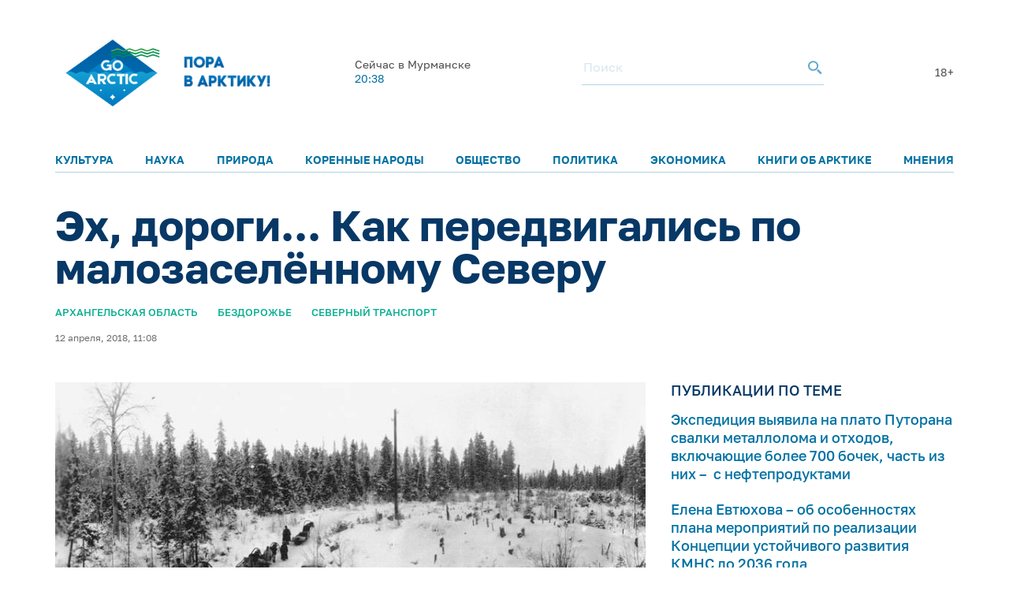

--- FILE ---
content_type: text/html; charset=UTF-8
request_url: https://goarctic.ru/news/ekh-dorogi-kak-peredvigalis-po-malozaselyennomu-severu/
body_size: 17570
content:
<!DOCTYPE html>
<html lang="ru">
	<head>
		<meta charset="utf-8">
		<title>Эх, дороги... Как передвигались по малозаселённому Северу – GoArctic.ru – Портал о развитии Арктики</title>
		<meta content="width=device-width, initial-scale=1.0, maximum-scale=1.0, user-scalable=no" name="viewport">

		<link href="https://fonts.googleapis.com/css?family=Roboto:300,300i,400,400i,500,500i,700,700i&amp;subset=cyrillic-ext" rel="stylesheet">
	
		        <script>window.yaContextCb=window.yaContextCb||[]</script>
        <script src="https://yandex.ru/ads/system/context.js" async></script>


        <link rel="icon" href="/img/favicon16.png" sizes="16x16">
        <link rel="icon" href="/img/favicon32.png" sizes="32x32">
        <link rel="icon" href="/img/favicon64.png" sizes="64x64">
        <script src="/common_v3/js/infinite-scroll.js"></script>
		
				
		<meta property="og:title" content="Эх, дороги... Как передвигались по малозаселённому Северу – GoArctic.ru – Портал о развитии Арктики">
		<meta property="og:description" content="GoArctic.ru — российский портал о жизни, работе, путешествии в Арктику">
		<meta property="og:type" content="website">
		<meta property="og:url" content="https://goarctic.ru">
		<meta property="og:image" content="https://goarctic.ru/upload/iblock/0e8/0e810829ecadc618120e5380d2ba82cb.jpg">
		
		<meta name="twitter:card" content="summary_large_image">
		<meta name="twitter:url" content="http://goarctic.ru/news/ekh-dorogi-kak-peredvigalis-po-malozaselyennomu-severu/">
		<meta name="twitter:title" content="Эх, дороги... Как передвигались по малозаселённому Северу – GoArctic.ru – Портал о развитии Арктики">
		<meta name="twitter:description" content="GoArctic.ru — российский портал о жизни, работе, путешествии в Арктику">
		<meta name="twitter:image" content="https://goarctic.ru/upload/iblock/0e8/0e810829ecadc618120e5380d2ba82cb.jpg">
		<meta property="fb:app_id" content="992845954907683">
		
		<meta name="yandex-verification" content="ed014ffd8dbaf338">
		
		<meta http-equiv="Content-Type" content="text/html; charset=UTF-8" />
<meta name="robots" content="index, follow" />
<meta name="keywords" content="Развитие Арктики, информация об Арктике" />
<meta name="description" content="GoArctic.ru — российский портал о жизни, работе, путешествии в Арктику" />
<link href="/local/templates/garc_materials_v3/components/bitrix/news/materials/bitrix/news.detail/.default/style.css?1675677957189" type="text/css"  rel="stylesheet" />
<link href="/local/templates/garc_materials_v3/components/bitrix/news.list/small_in_detail_v2/style.css?1647507069150" type="text/css"  rel="stylesheet" />
<link href="/local/templates/garc_materials_v3/components/bitrix/system.pagenavigation/.default/style.css?1648197702121" type="text/css"  rel="stylesheet" />
<link href="/local/templates/.default/components/bitrix/news.list/header_pogoda_v3/style.css?164794566874" type="text/css"  rel="stylesheet" />
<link href="/common_v3/css/header.css?16484681445691" type="text/css"  data-template-style="true"  rel="stylesheet" />
<link href="/common_v3/css/mailing.css?16481944423171" type="text/css"  data-template-style="true"  rel="stylesheet" />
<link href="/common_v3/css/footer.css?16481948893001" type="text/css"  data-template-style="true"  rel="stylesheet" />
<link href="/common_v2/css/normalize.css?15950054877627" type="text/css"  data-template-style="true"  rel="stylesheet" />
<link href="/common_v2/css/fonts.css?15950054872177" type="text/css"  data-template-style="true"  rel="stylesheet" />
<link href="/common_v2/css/grid.css?159500548712119" type="text/css"  data-template-style="true"  rel="stylesheet" />
<link href="/common_v2/css/jquery.fancybox.css?15950054872853" type="text/css"  data-template-style="true"  rel="stylesheet" />
<link href="/common_v2/css/jquery.mCustomScrollbar.css?159500548754265" type="text/css"  data-template-style="true"  rel="stylesheet" />
<link href="/common_v2/css/effects.css?1595005487439" type="text/css"  data-template-style="true"  rel="stylesheet" />
<link href="/common_v2/css/style.css?172726633446418" type="text/css"  data-template-style="true"  rel="stylesheet" />
<link href="/common_v2/css/responsive.css?164327855615268" type="text/css"  data-template-style="true"  rel="stylesheet" />
<link href="/local/templates/garc_materials_v3/styles.css?16487959111159" type="text/css"  data-template-style="true"  rel="stylesheet" />
<script src="/common_v3/js/vendor.js?1647842665376456"></script>
<script src="/common_v3/js/main.js?164784266512437"></script>
<script src="/local/templates/garc_materials_v3/components/bitrix/news/materials/bitrix/news.detail/.default/script.js?17010718261381"></script>

        <!-- Global site tag (gtag.js) - Google Analytics -->
        <script async src="https://www.googletagmanager.com/gtag/js?id=G-Z915BMBQHJ"></script>
        <script>
            window.dataLayer = window.dataLayer || [];
            function gtag(){dataLayer.push(arguments);}
            gtag('js', new Date());

            gtag('config', 'G-Z915BMBQHJ');
        </script>


        <!-- <script src="http://api-maps.yandex.ru/2.1/?lang=ru_RU" type="text/javascript"></script> -->
	</head>
	<body class="page-main">
    <!-- Yandex.Metrika counter -->
    <script type="text/javascript" >
        (function(m,e,t,r,i,k,a){m[i]=m[i]||function(){(m[i].a=m[i].a||[]).push(arguments)};
            m[i].l=1*new Date();
            for (var j = 0; j < document.scripts.length; j++) {if (document.scripts[j].src === r) { return; }}
            k=e.createElement(t),a=e.getElementsByTagName(t)[0],k.async=1,k.src=r,a.parentNode.insertBefore(k,a)})
        (window, document, "script", "https://mc.yandex.ru/metrika/tag.js", "ym");

        ym(47544787, "init", {
            clickmap:true,
            trackLinks:true,
            accurateTrackBounce:true,
            webvisor:true
        });
    </script>
    <noscript><div><img src="https://mc.yandex.ru/watch/47544787" style="position:absolute; left:-9999px;" alt="" /></div></noscript>
    <!-- /Yandex.Metrika counter -->

		<div id="panel">
					</div>
		<header class="header">
			<div class="container">
				<div class="header__top">
					<div class="header__top-images">
	<a  style="margin-top: 7px;" class="header__logo_new header__logo" href="/">
		<img style="width: 100%;
  max-width: 133px;" src="/img/one.png" alt="Логотип goarctic.ru">
	</a>
	<a class="header__logo" href="http://porarctic.ru" target="_blank"style="display:flex;">
		<img src="/img/left1.png"style="object-fit: contain;max-width: 110px" alt="Логотип Проектного офиса развития Арктики">
	</a>
</div>
<style>
    @media (max-width: 950px) {
        .header__logo_new{
            min-width: 75px;
        }
        .header__top{
            margin-bottom: 0;
        }
        .header{
            padding-top: 0;
        }
        main {
            margin-top: 120px !important;
        }
    }
    @media (max-width: 450px) {
     .header__logo_new{
         min-width: 75px;
     }
        .header__top{
            margin-bottom: 0;
        }
        main {
            margin-top: 110px !important;
        }
    }


</style>					<div class="header__top-info" id="informer-top">
						<!--'start_frame_cache_informer-top'-->													<div class="header__weather _desc-vis" id="bx_3218110189_">
	<p>Сейчас в Мурманске</p>
	<div class="header__weather-info">
					<span>20:38</span>
		
	</div>
</div>													<!--'end_frame_cache_informer-top'-->						<div class="header__search _desc-vis">
	<form action="/search/index.php">
		<input type="text" name="q" placeholder="Поиск">
		<button type="submit">
			<svg class="icon icon-search ">
				<use xlink:href="/common_v3/images/sprites.svg#search"></use>
			</svg>
		</button>
	</form>
</div>						<span class="header-text">18+</span>						<div class="header__burger _mobile-vis js-menu-open">
							<svg class="icon icon-burger">
								<use xlink:href="/common_v3/images/sprites.svg#burger"></use>
							</svg>
						</div>
					</div>
				</div>
				<div class="header__menu js-menu">
	<div class="header__menu-close _mobile-vis js-menu-close">
		<svg class="icon icon-close ">
			<use xlink:href="/common_v3/images/sprites.svg#close"></use>
		</svg>
	</div>
	<div class="header__menu-inner" id="informer-top-mobile">
		<ul class="header__menu-list">
							
				<li>
					<a href="/kultura/">Культура</a>
				</li>
							
				<li>
					<a href="/nauka/">Наука</a>
				</li>
							
				<li>
					<a href="/priroda/">Природа</a>
				</li>
							
				<li>
					<a href="/korennye-narody-severa/">Коренные народы</a>
				</li>
							
				<li>
					<a href="/society/">Общество</a>
				</li>
							
				<li>
					<a href="/politics/">Политика</a>
				</li>
							
				<li>
					<a href="/work/">Экономика</a>
				</li>
							
				<li>
					<a href="/news/?rubrica=164710">Книги об Арктике</a>
				</li>
							
				<li>
					<a href="/opinions/">Мнения</a>
				</li>
					</ul>
		<!--'start_frame_cache_informer-top-mobile'-->				<div class="header__weather _mobile-vis" id="bx_651765591_">
	<p>Сейчас в Архангельске</p>
	<div class="header__weather-info">
					<span>20:38</span>
				<span> ˚С</span>
			</div>
</div>				<!--'end_frame_cache_informer-top-mobile'-->        <div class="header__search _mobile-vis">
	<form action="/search/index.php">
		<input type="text" name="q" placeholder="Поиск">
		<button type="submit">
			<svg class="icon icon-search ">
				<use xlink:href="/common_v3/images/sprites.svg#search"></use>
			</svg>
		</button>
	</form>
</div>	</div>
</div>			</div>
		</header>
		<main><div class="post-card">
<div class="post-ajax-card">
    <div class="post-card__part post-card__part_1">
        <div class="cnt post-card__part-cnt">
            <h1>
                Эх, дороги... Как передвигались по малозаселённому Северу            </h1>
            <h2>
                            </h2>
            <div class="post-card__bar">
                <div class="post-card__grid post-card__grid_1">
                                            <div class="post-card__grid-item">
                            <div class="post-card__category">
                                                                                                    <a href="/tag/arkhangelskaya-oblast/">Архангельская область</a>
                                                                                                        <a href="/tag/bezdorozhe/">Бездорожье</a>
                                                                                                        <a href="/tag/severnyy-transport/">Северный транспорт</a>
                                                                                                </div>
                        </div>
                                                        </div>

                <div class="post-card__grid post-card__grid_2">
                    <div class="post-card__grid-item">
                                                    <div class="author-mini author-mini_type-1 post-card__author">
                                <div class="author-mini__data">
                                    <div class="author-mini__text">
                                        12 апреля, 2018, 11:08                                    </div>
                                </div>
                            </div>
                                            </div>
<!--                    -->                                    </div>
            </div>
        </div>
    </div>
    <div class="post-card__part post-card__part_2">
        <div class="cnt post-card__part-cnt">
            <div class="post-card__grid post-card__grid_3">
                <div class="post-card__grid-item post-card__grid-item_1">
                    <div class="post-card__text">
                        <div class="picture post-card__picture" itemscope itemtype="http://schema.org/ImageObject">
                            <img src="/upload/iblock/0e8/0e810829ecadc618120e5380d2ba82cb.jpg"
                                 alt="Эх, дороги... Как передвигались по малозаселённому Северу"
                                 title="Эх, дороги... Как передвигались по малозаселённому Северу" itemprop="contentUrl"/>
                            <meta itemprop="name" content="Эх, дороги... Как передвигались по малозаселённому Северу">
                                                    </div>

                        <p style="text-align: justify;">
	 Для огромных и слабозаселённых территорий основной проблемой всегда были Дороги. В период активного освоения и заселения края, в XVI-XVII веках, использовались пути по многочисленным речкам и озёрам, между которыми суда перетаскивались или переносились по волокам.&nbsp;
</p>
<p style="text-align: justify;">
 <img src="/upload/medialibrary/b25/b25c0aef5c02157d9a473ecf03ec9e7c.png">
</p>
<p style="text-align: justify;">
	 Ещё в XIX веке, до строительства Великой Сибирской магистрали, так эксплуатировался северный путь в Сибирь. Зимой использовали санный путь по рекам. Английский мореплаватель и купец Р. Ченслор (XVI в.) писал о ежедневных караванах: «от семисот до восьмисот саней, едущих… с рыбой… не меньше, чем за тысячу миль». С таким караваном добирался в Москву и юный Михайло Ломоносов.
</p>
<p style="text-align: justify;">
 <img width="341" alt="Юноша Ломоносов на пути в Москву. Картина Н.И. Кислякова" src="/upload/medialibrary/595/595ca505d4d966188dedd1fe2696b2c4.jpg" height="512" title="Юноша Ломоносов на пути в Москву. Картина Н.И. Кислякова"><br>
</p>
<p style="text-align: justify;">
</p>
<p style="text-align: justify;">
	 В XVIII веке нужды обороны, а затем и государственного управления заставляют устроить почтовые тракты на север. Они были извилистыми, захватывая по пути к Архангельску и далее все более или менее крупные селения и уездные города. По почтовым трактам с весьма сомнительным комфортом можно было ездить и летом. Всё же люди предпочитали добираться, например, в столицы – зимой, по ровной, накатанной дороге или прямо по реке, а летом – водным путём.
</p>
<p style="text-align: justify;">
</p>
<p style="text-align: justify;">
	 Железнодорожное строительство изменило направление транспортных потоков. Железная дорога была построена по самому короткому маршруту, по незаселённому междуречью, дав тем самым шанс этой территории для экономического развития и лишив его исторически сложившиеся хозяйственные центры. Теперь дороги стали тянуться к ближайшим железнодорожным станциям.
</p>
<p style="text-align: justify;">
</p>
<p style="text-align: justify;">
	 Но большая часть территории северных губерний Европейской России была бездорожная. Пользовались конной тягой, санями – причём как зимой, так и летом. На колёсном транспорте по тундре или болотистой местности было не проехать, а волокуша вполне могла пройти. Такое движение было медленным, изматывало как людей, так и лошадей. Поэтому на относительно небольшие расстояния (с одной, двумя ночёвками) люди передвигались пешком, таская груз за спиной или на санях-волокушах.
</p>
<p style="text-align: justify;">
 <img src="/upload/medialibrary/f6b/f6b2cea3111fa9b82d9b0bab64d04c72.png">
</p>
<p style="text-align: justify;">
	 Речки переходили вброд или на лодочках. Даже в городских окрестностях в зарослях прятали такие лодочки – без всяких замков. Чужой не возьмёт, а если и воспользуется, то потому, что очень нужно… На быстрых, порожистых речках использовали лодки-осиновки – это длинные и узкие долблёные лодки, на которых путешествовали обычно стоя, отталкиваясь с помощью шеста.
</p>
<p style="text-align: justify;">
	 Итак, население вполне обходилось для собственных нужд тропками и небольшими речками. Проезжие же дороги ассоциировались с приездом чиновников и «угоном» рекрутов в армию или призванных по распоряжению властей для различных работ людей. А ещё – с существенными человеческими и материальными затратами на устройство и содержание этих дорог. Малоокупаемые из-за слабого использования, эти дороги обычно содержались «натуральными повинностями» окрестных крестьян. После отмены крепостной зависимости, что затронуло и государственных крестьян, власти пытались эти виды работ сдавать с торгов, но опыт оказался неудачным. И не потому, что подрядчики оказались ворами. Они сами отказались от полученных, казалось бы, выгодных заказов, потому что крестьяне не соглашались выполнять работы за деньги, а если и соглашались, то работали недобросовестно. Поэтому в 70-е годы XIX века вновь вернулись к форме «натуральной повинности».
</p>
<p style="text-align: justify;">
 <img src="/upload/medialibrary/5f7/5f70c32492959de5957417f5390cfaad.png">&nbsp; &nbsp; &nbsp; &nbsp;<img src="/upload/medialibrary/a97/a97de706d7fac504136715445ca1b778.png"><br>
</p>
<p style="text-align: justify;">
</p>
<p style="text-align: justify;">
	 «Решительно весь Север плакался на тяжесть дорожной и подводной повинности»,<sup> </sup>- так отмечал историк, исследовавший крестьянские наказы, поданные ещё в «уложенную комиссию» Екатерины Великой. Крестьяне обязаны были содержать в исправности все дороги, лежащие через их владения. Они расчищали лес по обе стороны от дороги, мостили в болотистых местах гати и рыли канавы для отвода воды, строили и ремонтировали мосты, засыпали рытвины и водомоины, сравнивали бугры. Строительные материалы крестьяне были обязаны заготовлять «своим коштом». Эта повинность усложнялась и природными условиями: леса, болота, множество мелких речушек, которые весной разливались и делали местность непроходимой. Малочисленность населения приводила к тому, что дорожная повинность была особенно обременительной, отвлекая почти всё трудоспособное население от хозяйственных дел.
</p>
<p style="text-align: justify;">
 <img width="551" alt="На пароме" src="/upload/medialibrary/2f1/2f18b29c79578bcc92b3a815b82174ff.jpg" height="616" title="На пароме">&nbsp; &nbsp; &nbsp;&nbsp;<br>
</p>
<p style="text-align: justify;">
	 Кроме дорожной, весьма обременительной была и подводная повинность. Движение на северных дорогах было довольно оживлённым: перевозили курьеров с указами, воинские команды, офицеров, колодников, казённые припасы, казну, служилых людей. Однако движение всё же было недостаточно интенсивным, чтобы содержать на Севере особую профессиональную группу, ямщиков. Подводную повинность обязаны были исполнять крестьяне. Огромные расстояния при малочисленности населения отвлекали на перевозку слишком много трудоспособных крестьян с рабочими лошадьми. Летом дороги удлинялись фактически вдвое; кроме лошадей и возчиков, для доставки грузов и пассажиров приходилось привлекать лодки и гребцов. Оплата же шла «с версты», которые нередко мерялись по зимнему пути. Да и вёрсты на Севере были «не меряны», и нередко оплата была значительно ниже реальных затрат.
</p>
<p style="text-align: justify;">
</p>
<p style="text-align: justify;">
	 Итак, крестьяне видели в дорожной повинности одну «мороку», хотя дороги приближали их к уездным и губернскому центрам, к столицам, к соседним селам. Ведь при налаженных путях легче было реализовывать продукцию своих промыслов, доставлять хлеб и другие товары. Однако крестьяне, по-видимому, считали, что дороги нужны прежде всего для чиновников, поэтому полагали, что это дело государственное. В 1820-е годы из-за дорожной повинности вспыхнул даже мятеж среди крестьян Ижемской волости тогдашнего Мезенского уезд.
</p>
<p style="text-align: justify;">
</p>
<p style="text-align: justify;">
	 В 1826 г. было решило провести через тайгу дорогу от Мезени до Пинеги. Ижемская волость находилась далеко от дороги, но ей также был выделен участок, который следовало расчистить, к примеру, с помощью наёмных работников, для чего пришлось собрать по 49 рублей с души. На волостном сходе ижемцы категорически решили отказаться от этой повинности. Земский исправник собрал крестьян и запер их в мирскую избу, решив взять измором. Те вынужденно дали подписку с обязательством приступить к работам, но затем начали направлять жалобы в столицу. Противостояние крестьян и губернских властей продолжалось шесть лет; в конце концов, строительство дороги решили произвести за счёт казны.
</p>
<p style="text-align: justify;">
</p>
<p style="text-align: justify;">
	 Этот участок дороги входил в состав 700-вёрстного пути на Печору и далее, в Сибирь, который называют «тайболой», поскольку большая его часть проходит по совершенно безлюдным местам. С.В. Максимов, путешествовавший по нему в 1856 г., писал: «приходилось ехать в длинной, узенькой, только одному сидеть, кибитке, предложенной любезною предупредительностью доброго человека в Архангельске, испытавшего на себе все невзгоды дальних дорог в губернии...»
</p>
<p style="text-align: justify;">
</p>
<p style="text-align: justify;">
	 К концу XIX века дороги государственного и губернского значения (к ним относились телеграфные просеки, военно-этапные, по которым «перегоняли» в отдалённые поселения ссыльных, а оттуда – призывную молодежь; почтовые и земские) строятся за счёт казны. Судя по воспоминаниям современников, дорожные работы и перевозка «казённых» пассажиров и грузов стали чисто женским делом. <a href="https://goarctic.ru/work/tolpy-eti-shli-s-pesnyami-i-krikom-a-litsa-bolshey-chasti-vyrazhali-udal-i-otvagu-k-osvoeniyu-nezeml/?sphrase_id=191">Женский труд ценился дёшево, мужчины же предпочитали зарабатывать реальные деньги на заводах</a>.
</p>
<p style="text-align: justify;">
 <img width="374" alt="Крестьянки.jpg" src="/upload/medialibrary/d58/d58362d4389434078a761fb38ee4e2c5.jpg" height="286" title="Крестьянки.jpg"><br>
</p>
<p style="text-align: justify;">
</p>
<p style="text-align: justify;">
	 В отличие от могущих жить натуральным хозяйством крестьян, поморы были заинтересованы в дорогах, по которым к ним доставлялся бы хлеб в обмен на продукцию их промыслов. Но именно здесь, на побережье, дороги устроить было сложнее всего. В конце XIX века вдоль побережья и на острова при государственной поддержке были организованы срочные пароходные рейсы. Но в основном крестьяне передвигались по отмели вдоль берега. Так нередко путешествуют и сейчас. Увы, морской пассажирский транспорт фактически «приказал долго жить», да и раньше им пользовались для того, например, чтобы добраться в Архангельск, поскольку рейсы были раз в неделю, а то и полторы. Между деревнями либо ездили по просёлочной дороге, либо ходили более короткими тропами – пешком.
</p>
<p style="text-align: justify;">
</p>
<p style="text-align: justify;">
	 О состоянии дорог прекрасно знали чиновники, вплоть до губернатора, который по долгу службы должен был объезжать свои «владения». Ему приходилось отдельные, отнюдь не маленькие участки проходить пешком или добираться на крестьянских лодках. Современников особенно поражали женщины-гребцы на карбасах, на которых доставляли морем по «подводной» повинности пассажиров в поморские села, поскольку мужчины находились на промыслах. По свидетельству архангельского губернатора Н.А. Качалова, «поморские женщины… без помощи мужчин содержат по морю сообщение со всеми населёнными местами. Летом сухопутное сообщение существует только от Архангельска до города Онеги, и затем нет никаких сухопутных дорог, и как товарное, так и почтовое, и пассажирское сообщение производится морем на карбасах, управляемых исключительно женщинами».
</p>
<p style="text-align: justify;">
 <img width="957" alt="В лодке.jpg" src="/upload/medialibrary/480/48010ad73e9e55773e2241f11cbe2b4d.jpg" height="576" title="В лодке.jpg"><br>
</p>
<p style="text-align: justify;">
</p>
<p style="text-align: justify;">
	 Потребности управления, а также экономического развития края постепенно приводили к устройству транспортного сообщения. Между селениями, а также между уездными и волостными центрами и подчинёнными им деревнями появились дороги. Значительная их часть продолжали оставаться «зимниками», то есть проезжими только в зимнее время. Чтобы облегчить себе труд по расчистке таких дорог, пускали стадо оленей, которые интуитивно указывали короткий и безопасный путь. Так была устроена двухсотвёрстная дорога из Мезени в Архангельск в начале XX века. Мезенцы надеялись, что по этому маршруту будет продлён железнодорожный путь, и даже пытались назвать свою проходимую только в зимнее время дорогу «Николаевской», а кушные избушки (в которых путники могли останавливаться на отдых), рассчитывая, что здесь будут «станции», - именами царских детей («Ольгинская», «Алексеевская» и так далее), чего им, разумеется, не разрешили. Дорога эта получила свой шанс только <a href="https://goarctic.ru/live/grazhdanskaya-voyna-i-interventsiya-na-russkom-severe/?sphrase_id=192">в Гражданскую войну</a>, поскольку для «белых» по ней было безопаснее перебрасывать военные грузы и войска, чем по круговому пути, через Пинегу, где происходили постоянные боестолкновения. Но в 20-е годы она была окончательно заброшена.
</p>
<p style="text-align: justify;">
</p>
<p style="text-align: justify;">
	 Вообще, дороги на Севере, которые можно было бы эксплуатировать круглогодично, были в первую очередь нужны государству, в основном, для целей обороны. Потому и ширококолейная железная дорога до Архангельска, и Мурманская железная дорога были построены в военное время. Бурное дорожное строительство происходило в 1930-е и в 70-е годы, когда отдалённые таёжные поселения стали востребованы для хозяйственных целей – для доставки леса на предприятия Архангельска.
</p>
<p style="text-align: justify;">
</p>
<p style="text-align: justify;">
	 В советское время, особенно в 80-е годы, транспортная доступность перестала быть тяжёлой проблемой. Хотя следует признать, что даже в условиях плановой экономики дороговизна доставки продукции из отдалённых колхозов делала их работу малопродуктивной. Дело в том, что основным транспортным средством стала малая авиация, себестоимость которой достаточно высока. Однако льготные тарифы для пассажирских перевозок сделали самолёты и вертолёты доступными и, во всяком случае, более дешёвыми, чем долгие переезды по рекам и морю. Например, Мезень уже тогда была малопроходимой для судов. И если кто-то рисковал отправиться, например, из Лешуконского до «нижних» сёл, он должен был готовиться к длительному сидению «на мели». Мы как-то сидели так часов десять, до большой воды. А когда решили воспользоваться более современным, как казалось, транспортом – «Ракетой» на воздушных подушках, то и она села на мель. Тогда пассажиры-мужчины, закатав брюки, выскочили за борт и, как репинские бурлаки, вытянули «Ракету» с мели на канатах. Можно, конечно, было бы пойти и берегом, лесными тропками, но летом там сонмища комаров, мошки и других кусачих насекомых. Разумеется, в таких условиях лучший транспорт – это самолёт, маленький Ан-2. Из недостатков – страшная болтанка, а также перспектива «застрять» в ожидании вылета в связи с непогодой.
</p>
<p style="text-align: justify;">
 <img width="1024" alt="Памятник малой авиации в Лешуконском" src="/upload/medialibrary/77e/77e6053c72c31a86187d89b5fa8139a5.JPG" height="768" title="Памятник малой авиации в Лешуконском"><br>
</p>
<p style="text-align: justify;">
</p>
<p style="text-align: justify;">
	 Кстати, и сейчас кое-где такие самолёты ещё летают. Потому что бездорожье <a href="https://goarctic.ru/live/transport-severa-i-arktiki-toska-po-malym-formam/?sphrase_id=190">продолжает оставаться тяжёлой проблемой Севера</a>. Этот вид транспорта уже весьма малодоступен по своим «рыночным» ценам. Впрочем, альтернативы нет. Интересно, что жители отдалённых деревушек, «куда только самолётом можно долететь», не очень хотят проведения дорог: так им спокойнее, «чужие не ходят», и они по-прежнему не запирают, уходя, дома, спокойно оставляют транспортные средства…
</p>
<p style="text-align: justify;">
</p>
<p style="text-align: justify;">
	 А в 70-е, в 80-е годы такие самолётики шустро летали «по деревням». У многих колхозников всё ещё не было паспортов, поэтому существовали особые правила «для авиасообщения в местностях, не охваченных сплошной паспортизацией».
</p>
<p style="text-align: justify;">
</p>
<p style="text-align: justify;">
	 Это было быстрее, комфортнее (если такое слово применимо к полёту на «Ан-2») и дешевле, чем ехать, например, на тракторе по бездорожью. В 90-е годы, когда из-за дороговизны авиатранспортом пользоваться практически перестали, ездили по разбитым лесовозами дорогам в переполненных частных автобусиках. (По большому счёту, пассажиров ни в таких автобусах, ни по таким дорогам перевозить по техническим нормам было нельзя. Но кто же тогда на это обращал внимание?)
</p>
<p style="text-align: justify;">
</p>
<p style="text-align: justify;">
	 Так я добиралась до Пинеги – часов восемь (сейчас за четыре часа можно доехать), стоя на одной ноге, потому что вторую просто некуда было поставить…
</p>
<p style="text-align: justify;">
</p>
<p style="text-align: justify;">
	 Сейчас ситуация меняется в лучшую сторону: появляются шоссейные дороги, соединяющие районные центры с Архангельском и деревни между собой. Разумеется, есть немало деревень, которые продолжают оставаться недоступными, и поэтому стремительно теряют население. Но жители так привязаны к своим родным местам, что когда дорога приблизится к ним, они опять «заживут». Через достаточно широкие, но обмелевшие северные реки ставят понтонные мосты. Это очень облегчает жизнь водителям, хотя свидетельствует, конечно, о плачевной ситуации с речным транспортом.
</p>
<p style="text-align: justify;">
</p>
<p style="text-align: justify;">
	 Когда вода поднимается, понтоны разводят, и выстраиваются длинные вереницы машин, ожидающих паромной переправы. Очередь эта на многие часы, даже знаменитые московские пробки кажутся на их фоне пустяком. Удивляют водители: они собираются небольшими группами, дружелюбно беседуют. Никаких возмущений, «хамства и грубости» (которые, судя по интернету, отдельные наши «известные люди» называют обязательной приметой российской провинции).
</p>
<p style="text-align: justify;">
 <img width="837" alt="Паром.jpg" src="/upload/medialibrary/fc6/fc6d63bdbcde2d36ea3f5bc755a07533.jpg" height="551"><br>
</p>
<p style="text-align: justify;">
 <b>Автор: </b>Татьяна Игоревна Трошина, д.и.н., профессор кафедры социальной работы и социальной безопасности САФУ<br>
</p>                    </div>
<!--                    -->                </div>
                                    <div class="post-card__grid-item post-card__grid-item_2">
                        <div class="post-card__grid-item-inner area-tooltips">
                                                        <div class="links post-card__links-relative">
	<div class="links__head">
		<div class="title-a links__title">
			публикации по теме
		</div>
	</div>
	<div class="links__list">
								<div class="links__item" id="bx_1373509569_247497">
				<a href="/priroda/ekspeditsiya-vyyavila-na-plato-putorana-svalki-metalloloma-i-otkhodov-vklyuchayushchie-bolee-700-boch/" class="links__link">
					Экспедиция выявила на плато Путорана свалки металлолома и отходов, включающие более 700 бочек, часть из них –  с нефтепродуктами				</a>
			</div>
								<div class="links__item" id="bx_1373509569_247495">
				<a href="/opinions/elena-evtyukhova-ob-osobennostyakh-plana-meropriyatiy-po-realizatsii-kontseptsii-ustoychivogo-razvit/" class="links__link">
					Елена Евтюхова – об особенностях плана мероприятий по реализации Концепции устойчивого развития КМНС до 2036 года				</a>
			</div>
								<div class="links__item" id="bx_1373509569_247496">
				<a href="/nauka/na-shpitsbergene-vozroslo-raznoobrazie-ptits-za-poslednie-40-let-na-arkhipelage-poyavilos-77-novykh-/" class="links__link">
					На Шпицбергене возросло разнообразие птиц: за последние 40 лет на архипелаге появилось 77 новых видов орнитофауны				</a>
			</div>
			</div>
</div>
                            
<div class="subscribe subscribe_1 post-card__subscribe">
	<form action="/about/subscr_edit.php" method="post" class="subscribe__form">
		<input type="hidden" name="sessid" id="sessid" value="aa8355c64255374ee442a0d8ab92a911" />					<input type="checkbox" name="RUB_ID[]" value="1"  checked style="display:none;" />
				<div class="subscribe__title">
			Лучшие материалы недели и обзоры новостей можно получать по электронной почте.
		</div>
		<div class="subscribe__fields">
			<div class="field-form subscribe__input input-validate">
				<input type="email" name="EMAIL" value="" placeholder="Электронная почта" class="field-form__input-text subscribe__input-text" data-required="true" data-validate-type="email"/>
			</div>
			<button type="submit" class="button-style-reset button-b subscribe__button-submit" name="Save" value="Добавить">
				Подписаться
			</button>
		</div>
		<input type="hidden" name="PostAction" value="Add" />
		<input type="hidden" name="ID" value="" />
					</form>
	<div class="subscribe__result subscribe__result_success">
		Подписка оформлена, спасибо!
	</div>
</div>
                            <div id="yandex_rtb_R-A-16081808-5" style="margin-top: 30px;"></div>
                            <script>
                                window.yaContextCb.push(() => {
                                    Ya.Context.AdvManager.render({
                                        "blockId": "R-A-16081808-5",
                                        "renderTo": "yandex_rtb_R-A-16081808-5"
                                    })
                                })
                            </script>

                        </div>
                    </div>
                            </div>
            <!-- Yandex.RTB R-A-16081808-4 -->
            <div id="yandex_rtb_R-A-16081808-4"style="margin-top: 50px;"></div>
            <script>
                window.yaContextCb.push(() => {
                    Ya.Context.AdvManager.render({
                        "blockId": "R-A-16081808-4",
                        "renderTo": "yandex_rtb_R-A-16081808-4"
                    })
                })
            </script>

                                        	<div class="posts post-card__posts-relative">
		<div class="posts__head">
			<div class="title-a posts__title">
				далее в рубрике
			</div>
		</div>
		<div class="posts__grid posts__grid_1">
												<div class="posts__grid-item posts__grid-item_sm-x-12" id="bx_3485106786_247490">
						<a href="/news/vystavka-energiya-atoma-otkrylas-v-rossiyskom-gosudarstvennom-muzee-arktiki-i-antarktiki-/" class="post-mini">
														<div class="post-mini__picture" style="background-image: url('/upload/iblock/146/1d5q5937a3s4gcfmpojhwe5pxh9ofwg4.jpg');"></div>
							<div class="post-mini__data">
								<div class="post-mini__title">
									Выставка «Энергия атома» открылась в Российском государственном музее Арктики и Антарктики 								</div>
								<div class="post-mini__text">
																			В организации выставки приняли участие «Росатом», «Атомфлот», «Балтийский завод» и другие флагманы отечественной атомной и судостроительной промышленности									 
								</div>

								<div class="post-mini__grid post-mini__grid_1">
									<div class="post-mini__grid-item post-mini__grid-item_1">
																			</div>
									<div class="post-mini__grid-item post-mini__grid-item_2">
																			</div>
								</div>
							</div>
						</a>
					</div>
												<div class="posts__grid-item posts__grid-item_sm-x-12" id="bx_3485106786_247431">
						<a href="/news/kniga-kolguev-puteshestvie-na-krylyakh-vremeni-predstavlena-v-naryan-mare/" class="post-mini">
														<div class="post-mini__picture" style="background-image: url('/upload/iblock/1a2/sstwy5420b94jmo989ircl2jfnljbcuf.jpg');"></div>
							<div class="post-mini__data">
								<div class="post-mini__title">
									Книга «Колгуев. Путешествие на крыльях времени» представлена в Нарьян-Маре								</div>
								<div class="post-mini__text">
																			Уроженка острова Юлия Ледкова работала над ней шесть лет									 
								</div>

								<div class="post-mini__grid post-mini__grid_1">
									<div class="post-mini__grid-item post-mini__grid-item_1">
																			</div>
									<div class="post-mini__grid-item post-mini__grid-item_2">
																			</div>
								</div>
							</div>
						</a>
					</div>
												<div class="posts__grid-item posts__grid-item_sm-x-12" id="bx_3485106786_247409">
						<a href="/news/v-2025-godu-v-rossii-sostoyalos-rekordnoe-chislo-arkticheskikh-ekspeditsiy/" class="post-mini">
														<div class="post-mini__picture" style="background-image: url('/upload/iblock/b6b/x8unfz1jxl7wqgc0zqsdprkpjq96v3h2.jpg');"></div>
							<div class="post-mini__data">
								<div class="post-mini__title">
									В 2025 году в России состоялось рекордное число арктических экспедиций								</div>
								<div class="post-mini__text">
																			Среди них научные, просветительские, испытательные и комплексные									 
								</div>

								<div class="post-mini__grid post-mini__grid_1">
									<div class="post-mini__grid-item post-mini__grid-item_1">
																			</div>
									<div class="post-mini__grid-item post-mini__grid-item_2">
																			</div>
								</div>
							</div>
						</a>
					</div>
					</div>
	</div>

                    </div>
    </div>
            <a class="pagination__next" href="/news/vystavka-energiya-atoma-otkrylas-v-rossiyskom-gosudarstvennom-muzee-arktiki-i-antarktiki-/" style="display: none;">Next</a>

</div>

<script type="application/ld+json">
{
	"@context": "http://schema.org",
	"@type": "Article",
	"headline": "Эх, дороги... Как передвигались по малозаселённому Северу",
	"datePublished": "1970-01-01",
	"description": "GoArctic.ru — российский портал о жизни, работе, путешествии в Арктику",
	"image": [
		"https://goarctic.ru/upload/iblock/0e8/0e810829ecadc618120e5380d2ba82cb.jpg"
	],
	"author": {
		"@type": "Person",
		"name": ""
	},
	"publisher": {
		"@type": "Organization",
		"name": "Go Arctic",
		"logo": {
			"@type": "ImageObject",
			"url": "https://goarctic.ru/common_v2/img/logo.png"
		}
	}
}

</script>

</div>
<div class="page-load-status">
    <img src="/common_v3/images/svg/745.svg">
</div>
<style>
    .post-card__social-links-share{
        margin-bottom: 30px;
    }
</style><br>		</main>
		<footer class="footer">
			<div class="container">
				<div class="footer__row">
					<div class="footer__main">
						<div class="footer__logo">
 <img alt="Логотип goarctic.ru" src="/common_v3/images/svg/go_logo.png"style="max-width: 150px;">
</div>						<div class="footer__mailing">
    <p>Наша рассылка: лучшие материалы недели и&nbsp;обзоры новостей</p>

    <style>
        .grecaptcha-badge{
            display: none!important;
        }
    </style>
    <script src="https://www.google.com/recaptcha/enterprise.js?render=6LdCCSopAAAAAEovHx-c3Fo5gJAvXloM6fW4kPMm" async></script>
    <script>

    </script>
    <form action="/about/subscr_edit.php"  class="form_subsribe" method="post">
        <input type="hidden" class="token" name="g_recaptcha_response">

        <input type="hidden" name="sessid" id="sessid_1" value="aa8355c64255374ee442a0d8ab92a911" />        <div class="mailing__input">
            <input type="text" name="EMAIL" value="" placeholder="Введите e-mail">
        </div>
        <div class="mailing__button">
            <button type="submit">Подписаться</button>
        </div>
    </form>
    <p>Подписываясь на&nbsp;рассылку вы&nbsp;соглашаетесь с&nbsp;нашей <a href="/partners/">политикой конфиденциальности</a> и<a target="_blank" href="/Политика в отношении обработки персональных данных.pdf"> политикой обработки персональных данных</a></p>
</div>

<script>

    $('.form_subsribe').on('submit',function (e){
        if ($('.token').val()=='') {
            e.preventDefault();
            grecaptcha.enterprise.ready(function () {
                grecaptcha.enterprise.execute('6LdCCSopAAAAAEovHx-c3Fo5gJAvXloM6fW4kPMm', {action: 'subscribe'}).then(
                    function (token) {
                        $('.token').val(token);
                        $('.form_subsribe').submit()
                    });
            });

            return false;

        }
    })


</script>						<div class="footer__soc">
							<ul>
	<li>
		<a href="https://vk.com/goarctic" target="_blank">
            <img src="/include/footer/vk.svg" alt=""style="max-width: 30px">

        </a>
	</li>
    <li>
        <a href="https://t.me/goarctic" target="_blank">
            <img src="/include/footer/tg.svg" alt=""style="max-width: 30px">

        </a>
    </li>
    <li>
        <a href="https://dzen.ru/goarctic" target="_blank">
            <img src="/include/footer/dzen.svg" alt=""style="max-width: 30px">

        </a>
    </li>
	<li>
		<a href="https://ok.ru/goarctic" target="_blank">
            <img src="/include/footer/ok.svg" alt=""style="max-width: 30px">

        </a>
	</li>
	<li>
		<a href="https://www.youtube.com/channel/UCJlgdj_QxqCrkws1rStuYRQ" target="_blank">
            <img src="/include/footer/yt.svg" alt=""style="max-width: 30px">

        </a>
	</li>
    <li>
		<a href="https://rutube.ru/channel/23904123/" target="_blank">
            <img src="/include/footer/rt.svg" alt=""style="max-width: 30px">
		</a>
	</li>


</ul>
<style>
    .footer__soc{
        margin-left: 0;
    }
</style>						</div>
					</div>
					<div class="footer__menu">
						<div class="footer__menu-col">
	<div class="footer__menu-title _mob-hide">О нас</div>
	<ul class="_mob-row">
								<li>
				<a href="/about/">О проекте</a>
			</li>
								<li>
				<a href="/experts/">Авторы</a>
			</li>
								<li>
				<a href="/partners/">Партнеры</a>
			</li>
			</ul>
</div>						<div class="footer__menu-col _mob-hide">
	<div class="footer__menu-title">Рубрики</div>
	<ul>
		
			<li class="active">
				<a href="/news/">Новости</a>
			</li>
		
			<li>
				<a href="/experts/aleksandr-stotskiy/">Арктика сегодня</a>
			</li>
		
			<li>
				<a href="/politics/">Политика</a>
			</li>
		
			<li>
				<a href="/work/">Экономика</a>
			</li>
		
			<li>
				<a href="/society/">Общество</a>
			</li>
		
			<li>
				<a href="/nauka-i-kultura/">Наука и культура</a>
			</li>
		
			<li>
				<a href="/priroda/">Природа</a>
			</li>
			</ul>
</div>							<div class="footer__menu-col">
	<div class="footer__menu-title">Проекты ПОРА</div>
	<ul>
								<li>
				<a href="https://porarctic.ru/ru/" target="_blank">Сайт ПОРА</a>
			</li>
								<li>
				<a href="https://polarindex.ru/" target="_blank">Полярный индекс</a>
			</li>
								<li>
				<a href="https://t.me/porarabota" target="_blank">Центр подходящей работы в Арктике</a>
			</li>
								<li>
				<a href="https://porarctic.ru/ru/projects/dk/" target="_blank">Дискуссионный клуб</a>
			</li>
								<li>
				<a href="https://vk.com/barentslab" target="_blank">Лаборатория устойчивого развития</a>
			</li>
								<li>
				<a href="https://стратегиянорильска.рф/" target="_blank">Стратегия Норильска</a>
			</li>
								<li>
				<a href="https://dieta.goarctic.ru/" target="_blank">Арктическая диета</a>
			</li>
								<li>
				<a href="https://strategy.arctic2035.ru/" target="_blank">Стратегия Арктика-2035</a>
			</li>
								<li>
				<a href="https://hraniteliarktiki.goarctic.ru/" target="_blank">Хранители Арктики</a>
			</li>
								<li>
				<a href="https://avolonter.ru/" target="_blank">Арктический волонтер</a>
			</li>
			</ul>
</div>						</div>
					<div class="footer__info">
						<div class="footer__logo">
	<a href="https://porarctic.ru" target="_blank">
		<img src="/common_v3/images/svg/pora_logo.svg" alt="Логотип Проектного офиса развития Арктики">
	</a>
</div>						<p>
	Регистрационный номер&nbsp;Эл&nbsp;№&nbsp;ФС&nbsp;77-81091 от&nbsp;08.06.2021.
</p>

<p>
Предложить материал для публикации – <a href="mailto:go@porarctic.ru">go@porarctic.ru</a>.
</p>

<p>
	 © 2026 <a href="https://porarctic.ru" target="_blank" class="copyright-link">Экспертный центр ПОРА</a>
</p>
<p>
	 Проектный офис развития Арктики создан для поддержки проектов развития Арктической зоны&nbsp;РФ.&nbsp;Мы&nbsp;реализуем программы по&nbsp;всей территории Арктики, поддерживаем молодых ученых и&nbsp;распространяем информацию о&nbsp;Крайнем Севере среди широкой аудитории.
</p>						<p>119049, Москва, ул. Коровий Вал, д.7, с.1<br>
Телефон редакции: <a href="tel:79250503377">+7 (925) 050-33-77</a></p>						<p>
 <a class="copyright-link" href="https://libercode.ru" target="_blank"> Поддержка сайта by LiberCode.ru</a>
</p>					</div>
				</div>
			</div>
            <style>
                .header__menu-list{
                    font-size: 14px;
                }
            </style>
		</footer>
        <!-- Yandex.RTB R-A-16081808-1 -->
        <script>
            window.yaContextCb.push(() => {
                Ya.Context.AdvManager.render({
                    "blockId": "R-A-16081808-1",
                    "type": "floorAd",
                    "platform": "desktop"
                })
            })
        </script>
        <!-- Yandex.RTB R-A-16081808-2 -->
        <script>
            window.yaContextCb.push(() => {
                Ya.Context.AdvManager.render({
                    "blockId": "R-A-16081808-2",
                    "type": "floorAd",
                    "platform": "touch"
                })
            })
        </script>

        </body>
</html>

--- FILE ---
content_type: text/html; charset=utf-8
request_url: https://www.google.com/recaptcha/enterprise/anchor?ar=1&k=6LdCCSopAAAAAEovHx-c3Fo5gJAvXloM6fW4kPMm&co=aHR0cHM6Ly9nb2FyY3RpYy5ydTo0NDM.&hl=en&v=PoyoqOPhxBO7pBk68S4YbpHZ&size=invisible&anchor-ms=20000&execute-ms=30000&cb=qem81o6bev7n
body_size: 48604
content:
<!DOCTYPE HTML><html dir="ltr" lang="en"><head><meta http-equiv="Content-Type" content="text/html; charset=UTF-8">
<meta http-equiv="X-UA-Compatible" content="IE=edge">
<title>reCAPTCHA</title>
<style type="text/css">
/* cyrillic-ext */
@font-face {
  font-family: 'Roboto';
  font-style: normal;
  font-weight: 400;
  font-stretch: 100%;
  src: url(//fonts.gstatic.com/s/roboto/v48/KFO7CnqEu92Fr1ME7kSn66aGLdTylUAMa3GUBHMdazTgWw.woff2) format('woff2');
  unicode-range: U+0460-052F, U+1C80-1C8A, U+20B4, U+2DE0-2DFF, U+A640-A69F, U+FE2E-FE2F;
}
/* cyrillic */
@font-face {
  font-family: 'Roboto';
  font-style: normal;
  font-weight: 400;
  font-stretch: 100%;
  src: url(//fonts.gstatic.com/s/roboto/v48/KFO7CnqEu92Fr1ME7kSn66aGLdTylUAMa3iUBHMdazTgWw.woff2) format('woff2');
  unicode-range: U+0301, U+0400-045F, U+0490-0491, U+04B0-04B1, U+2116;
}
/* greek-ext */
@font-face {
  font-family: 'Roboto';
  font-style: normal;
  font-weight: 400;
  font-stretch: 100%;
  src: url(//fonts.gstatic.com/s/roboto/v48/KFO7CnqEu92Fr1ME7kSn66aGLdTylUAMa3CUBHMdazTgWw.woff2) format('woff2');
  unicode-range: U+1F00-1FFF;
}
/* greek */
@font-face {
  font-family: 'Roboto';
  font-style: normal;
  font-weight: 400;
  font-stretch: 100%;
  src: url(//fonts.gstatic.com/s/roboto/v48/KFO7CnqEu92Fr1ME7kSn66aGLdTylUAMa3-UBHMdazTgWw.woff2) format('woff2');
  unicode-range: U+0370-0377, U+037A-037F, U+0384-038A, U+038C, U+038E-03A1, U+03A3-03FF;
}
/* math */
@font-face {
  font-family: 'Roboto';
  font-style: normal;
  font-weight: 400;
  font-stretch: 100%;
  src: url(//fonts.gstatic.com/s/roboto/v48/KFO7CnqEu92Fr1ME7kSn66aGLdTylUAMawCUBHMdazTgWw.woff2) format('woff2');
  unicode-range: U+0302-0303, U+0305, U+0307-0308, U+0310, U+0312, U+0315, U+031A, U+0326-0327, U+032C, U+032F-0330, U+0332-0333, U+0338, U+033A, U+0346, U+034D, U+0391-03A1, U+03A3-03A9, U+03B1-03C9, U+03D1, U+03D5-03D6, U+03F0-03F1, U+03F4-03F5, U+2016-2017, U+2034-2038, U+203C, U+2040, U+2043, U+2047, U+2050, U+2057, U+205F, U+2070-2071, U+2074-208E, U+2090-209C, U+20D0-20DC, U+20E1, U+20E5-20EF, U+2100-2112, U+2114-2115, U+2117-2121, U+2123-214F, U+2190, U+2192, U+2194-21AE, U+21B0-21E5, U+21F1-21F2, U+21F4-2211, U+2213-2214, U+2216-22FF, U+2308-230B, U+2310, U+2319, U+231C-2321, U+2336-237A, U+237C, U+2395, U+239B-23B7, U+23D0, U+23DC-23E1, U+2474-2475, U+25AF, U+25B3, U+25B7, U+25BD, U+25C1, U+25CA, U+25CC, U+25FB, U+266D-266F, U+27C0-27FF, U+2900-2AFF, U+2B0E-2B11, U+2B30-2B4C, U+2BFE, U+3030, U+FF5B, U+FF5D, U+1D400-1D7FF, U+1EE00-1EEFF;
}
/* symbols */
@font-face {
  font-family: 'Roboto';
  font-style: normal;
  font-weight: 400;
  font-stretch: 100%;
  src: url(//fonts.gstatic.com/s/roboto/v48/KFO7CnqEu92Fr1ME7kSn66aGLdTylUAMaxKUBHMdazTgWw.woff2) format('woff2');
  unicode-range: U+0001-000C, U+000E-001F, U+007F-009F, U+20DD-20E0, U+20E2-20E4, U+2150-218F, U+2190, U+2192, U+2194-2199, U+21AF, U+21E6-21F0, U+21F3, U+2218-2219, U+2299, U+22C4-22C6, U+2300-243F, U+2440-244A, U+2460-24FF, U+25A0-27BF, U+2800-28FF, U+2921-2922, U+2981, U+29BF, U+29EB, U+2B00-2BFF, U+4DC0-4DFF, U+FFF9-FFFB, U+10140-1018E, U+10190-1019C, U+101A0, U+101D0-101FD, U+102E0-102FB, U+10E60-10E7E, U+1D2C0-1D2D3, U+1D2E0-1D37F, U+1F000-1F0FF, U+1F100-1F1AD, U+1F1E6-1F1FF, U+1F30D-1F30F, U+1F315, U+1F31C, U+1F31E, U+1F320-1F32C, U+1F336, U+1F378, U+1F37D, U+1F382, U+1F393-1F39F, U+1F3A7-1F3A8, U+1F3AC-1F3AF, U+1F3C2, U+1F3C4-1F3C6, U+1F3CA-1F3CE, U+1F3D4-1F3E0, U+1F3ED, U+1F3F1-1F3F3, U+1F3F5-1F3F7, U+1F408, U+1F415, U+1F41F, U+1F426, U+1F43F, U+1F441-1F442, U+1F444, U+1F446-1F449, U+1F44C-1F44E, U+1F453, U+1F46A, U+1F47D, U+1F4A3, U+1F4B0, U+1F4B3, U+1F4B9, U+1F4BB, U+1F4BF, U+1F4C8-1F4CB, U+1F4D6, U+1F4DA, U+1F4DF, U+1F4E3-1F4E6, U+1F4EA-1F4ED, U+1F4F7, U+1F4F9-1F4FB, U+1F4FD-1F4FE, U+1F503, U+1F507-1F50B, U+1F50D, U+1F512-1F513, U+1F53E-1F54A, U+1F54F-1F5FA, U+1F610, U+1F650-1F67F, U+1F687, U+1F68D, U+1F691, U+1F694, U+1F698, U+1F6AD, U+1F6B2, U+1F6B9-1F6BA, U+1F6BC, U+1F6C6-1F6CF, U+1F6D3-1F6D7, U+1F6E0-1F6EA, U+1F6F0-1F6F3, U+1F6F7-1F6FC, U+1F700-1F7FF, U+1F800-1F80B, U+1F810-1F847, U+1F850-1F859, U+1F860-1F887, U+1F890-1F8AD, U+1F8B0-1F8BB, U+1F8C0-1F8C1, U+1F900-1F90B, U+1F93B, U+1F946, U+1F984, U+1F996, U+1F9E9, U+1FA00-1FA6F, U+1FA70-1FA7C, U+1FA80-1FA89, U+1FA8F-1FAC6, U+1FACE-1FADC, U+1FADF-1FAE9, U+1FAF0-1FAF8, U+1FB00-1FBFF;
}
/* vietnamese */
@font-face {
  font-family: 'Roboto';
  font-style: normal;
  font-weight: 400;
  font-stretch: 100%;
  src: url(//fonts.gstatic.com/s/roboto/v48/KFO7CnqEu92Fr1ME7kSn66aGLdTylUAMa3OUBHMdazTgWw.woff2) format('woff2');
  unicode-range: U+0102-0103, U+0110-0111, U+0128-0129, U+0168-0169, U+01A0-01A1, U+01AF-01B0, U+0300-0301, U+0303-0304, U+0308-0309, U+0323, U+0329, U+1EA0-1EF9, U+20AB;
}
/* latin-ext */
@font-face {
  font-family: 'Roboto';
  font-style: normal;
  font-weight: 400;
  font-stretch: 100%;
  src: url(//fonts.gstatic.com/s/roboto/v48/KFO7CnqEu92Fr1ME7kSn66aGLdTylUAMa3KUBHMdazTgWw.woff2) format('woff2');
  unicode-range: U+0100-02BA, U+02BD-02C5, U+02C7-02CC, U+02CE-02D7, U+02DD-02FF, U+0304, U+0308, U+0329, U+1D00-1DBF, U+1E00-1E9F, U+1EF2-1EFF, U+2020, U+20A0-20AB, U+20AD-20C0, U+2113, U+2C60-2C7F, U+A720-A7FF;
}
/* latin */
@font-face {
  font-family: 'Roboto';
  font-style: normal;
  font-weight: 400;
  font-stretch: 100%;
  src: url(//fonts.gstatic.com/s/roboto/v48/KFO7CnqEu92Fr1ME7kSn66aGLdTylUAMa3yUBHMdazQ.woff2) format('woff2');
  unicode-range: U+0000-00FF, U+0131, U+0152-0153, U+02BB-02BC, U+02C6, U+02DA, U+02DC, U+0304, U+0308, U+0329, U+2000-206F, U+20AC, U+2122, U+2191, U+2193, U+2212, U+2215, U+FEFF, U+FFFD;
}
/* cyrillic-ext */
@font-face {
  font-family: 'Roboto';
  font-style: normal;
  font-weight: 500;
  font-stretch: 100%;
  src: url(//fonts.gstatic.com/s/roboto/v48/KFO7CnqEu92Fr1ME7kSn66aGLdTylUAMa3GUBHMdazTgWw.woff2) format('woff2');
  unicode-range: U+0460-052F, U+1C80-1C8A, U+20B4, U+2DE0-2DFF, U+A640-A69F, U+FE2E-FE2F;
}
/* cyrillic */
@font-face {
  font-family: 'Roboto';
  font-style: normal;
  font-weight: 500;
  font-stretch: 100%;
  src: url(//fonts.gstatic.com/s/roboto/v48/KFO7CnqEu92Fr1ME7kSn66aGLdTylUAMa3iUBHMdazTgWw.woff2) format('woff2');
  unicode-range: U+0301, U+0400-045F, U+0490-0491, U+04B0-04B1, U+2116;
}
/* greek-ext */
@font-face {
  font-family: 'Roboto';
  font-style: normal;
  font-weight: 500;
  font-stretch: 100%;
  src: url(//fonts.gstatic.com/s/roboto/v48/KFO7CnqEu92Fr1ME7kSn66aGLdTylUAMa3CUBHMdazTgWw.woff2) format('woff2');
  unicode-range: U+1F00-1FFF;
}
/* greek */
@font-face {
  font-family: 'Roboto';
  font-style: normal;
  font-weight: 500;
  font-stretch: 100%;
  src: url(//fonts.gstatic.com/s/roboto/v48/KFO7CnqEu92Fr1ME7kSn66aGLdTylUAMa3-UBHMdazTgWw.woff2) format('woff2');
  unicode-range: U+0370-0377, U+037A-037F, U+0384-038A, U+038C, U+038E-03A1, U+03A3-03FF;
}
/* math */
@font-face {
  font-family: 'Roboto';
  font-style: normal;
  font-weight: 500;
  font-stretch: 100%;
  src: url(//fonts.gstatic.com/s/roboto/v48/KFO7CnqEu92Fr1ME7kSn66aGLdTylUAMawCUBHMdazTgWw.woff2) format('woff2');
  unicode-range: U+0302-0303, U+0305, U+0307-0308, U+0310, U+0312, U+0315, U+031A, U+0326-0327, U+032C, U+032F-0330, U+0332-0333, U+0338, U+033A, U+0346, U+034D, U+0391-03A1, U+03A3-03A9, U+03B1-03C9, U+03D1, U+03D5-03D6, U+03F0-03F1, U+03F4-03F5, U+2016-2017, U+2034-2038, U+203C, U+2040, U+2043, U+2047, U+2050, U+2057, U+205F, U+2070-2071, U+2074-208E, U+2090-209C, U+20D0-20DC, U+20E1, U+20E5-20EF, U+2100-2112, U+2114-2115, U+2117-2121, U+2123-214F, U+2190, U+2192, U+2194-21AE, U+21B0-21E5, U+21F1-21F2, U+21F4-2211, U+2213-2214, U+2216-22FF, U+2308-230B, U+2310, U+2319, U+231C-2321, U+2336-237A, U+237C, U+2395, U+239B-23B7, U+23D0, U+23DC-23E1, U+2474-2475, U+25AF, U+25B3, U+25B7, U+25BD, U+25C1, U+25CA, U+25CC, U+25FB, U+266D-266F, U+27C0-27FF, U+2900-2AFF, U+2B0E-2B11, U+2B30-2B4C, U+2BFE, U+3030, U+FF5B, U+FF5D, U+1D400-1D7FF, U+1EE00-1EEFF;
}
/* symbols */
@font-face {
  font-family: 'Roboto';
  font-style: normal;
  font-weight: 500;
  font-stretch: 100%;
  src: url(//fonts.gstatic.com/s/roboto/v48/KFO7CnqEu92Fr1ME7kSn66aGLdTylUAMaxKUBHMdazTgWw.woff2) format('woff2');
  unicode-range: U+0001-000C, U+000E-001F, U+007F-009F, U+20DD-20E0, U+20E2-20E4, U+2150-218F, U+2190, U+2192, U+2194-2199, U+21AF, U+21E6-21F0, U+21F3, U+2218-2219, U+2299, U+22C4-22C6, U+2300-243F, U+2440-244A, U+2460-24FF, U+25A0-27BF, U+2800-28FF, U+2921-2922, U+2981, U+29BF, U+29EB, U+2B00-2BFF, U+4DC0-4DFF, U+FFF9-FFFB, U+10140-1018E, U+10190-1019C, U+101A0, U+101D0-101FD, U+102E0-102FB, U+10E60-10E7E, U+1D2C0-1D2D3, U+1D2E0-1D37F, U+1F000-1F0FF, U+1F100-1F1AD, U+1F1E6-1F1FF, U+1F30D-1F30F, U+1F315, U+1F31C, U+1F31E, U+1F320-1F32C, U+1F336, U+1F378, U+1F37D, U+1F382, U+1F393-1F39F, U+1F3A7-1F3A8, U+1F3AC-1F3AF, U+1F3C2, U+1F3C4-1F3C6, U+1F3CA-1F3CE, U+1F3D4-1F3E0, U+1F3ED, U+1F3F1-1F3F3, U+1F3F5-1F3F7, U+1F408, U+1F415, U+1F41F, U+1F426, U+1F43F, U+1F441-1F442, U+1F444, U+1F446-1F449, U+1F44C-1F44E, U+1F453, U+1F46A, U+1F47D, U+1F4A3, U+1F4B0, U+1F4B3, U+1F4B9, U+1F4BB, U+1F4BF, U+1F4C8-1F4CB, U+1F4D6, U+1F4DA, U+1F4DF, U+1F4E3-1F4E6, U+1F4EA-1F4ED, U+1F4F7, U+1F4F9-1F4FB, U+1F4FD-1F4FE, U+1F503, U+1F507-1F50B, U+1F50D, U+1F512-1F513, U+1F53E-1F54A, U+1F54F-1F5FA, U+1F610, U+1F650-1F67F, U+1F687, U+1F68D, U+1F691, U+1F694, U+1F698, U+1F6AD, U+1F6B2, U+1F6B9-1F6BA, U+1F6BC, U+1F6C6-1F6CF, U+1F6D3-1F6D7, U+1F6E0-1F6EA, U+1F6F0-1F6F3, U+1F6F7-1F6FC, U+1F700-1F7FF, U+1F800-1F80B, U+1F810-1F847, U+1F850-1F859, U+1F860-1F887, U+1F890-1F8AD, U+1F8B0-1F8BB, U+1F8C0-1F8C1, U+1F900-1F90B, U+1F93B, U+1F946, U+1F984, U+1F996, U+1F9E9, U+1FA00-1FA6F, U+1FA70-1FA7C, U+1FA80-1FA89, U+1FA8F-1FAC6, U+1FACE-1FADC, U+1FADF-1FAE9, U+1FAF0-1FAF8, U+1FB00-1FBFF;
}
/* vietnamese */
@font-face {
  font-family: 'Roboto';
  font-style: normal;
  font-weight: 500;
  font-stretch: 100%;
  src: url(//fonts.gstatic.com/s/roboto/v48/KFO7CnqEu92Fr1ME7kSn66aGLdTylUAMa3OUBHMdazTgWw.woff2) format('woff2');
  unicode-range: U+0102-0103, U+0110-0111, U+0128-0129, U+0168-0169, U+01A0-01A1, U+01AF-01B0, U+0300-0301, U+0303-0304, U+0308-0309, U+0323, U+0329, U+1EA0-1EF9, U+20AB;
}
/* latin-ext */
@font-face {
  font-family: 'Roboto';
  font-style: normal;
  font-weight: 500;
  font-stretch: 100%;
  src: url(//fonts.gstatic.com/s/roboto/v48/KFO7CnqEu92Fr1ME7kSn66aGLdTylUAMa3KUBHMdazTgWw.woff2) format('woff2');
  unicode-range: U+0100-02BA, U+02BD-02C5, U+02C7-02CC, U+02CE-02D7, U+02DD-02FF, U+0304, U+0308, U+0329, U+1D00-1DBF, U+1E00-1E9F, U+1EF2-1EFF, U+2020, U+20A0-20AB, U+20AD-20C0, U+2113, U+2C60-2C7F, U+A720-A7FF;
}
/* latin */
@font-face {
  font-family: 'Roboto';
  font-style: normal;
  font-weight: 500;
  font-stretch: 100%;
  src: url(//fonts.gstatic.com/s/roboto/v48/KFO7CnqEu92Fr1ME7kSn66aGLdTylUAMa3yUBHMdazQ.woff2) format('woff2');
  unicode-range: U+0000-00FF, U+0131, U+0152-0153, U+02BB-02BC, U+02C6, U+02DA, U+02DC, U+0304, U+0308, U+0329, U+2000-206F, U+20AC, U+2122, U+2191, U+2193, U+2212, U+2215, U+FEFF, U+FFFD;
}
/* cyrillic-ext */
@font-face {
  font-family: 'Roboto';
  font-style: normal;
  font-weight: 900;
  font-stretch: 100%;
  src: url(//fonts.gstatic.com/s/roboto/v48/KFO7CnqEu92Fr1ME7kSn66aGLdTylUAMa3GUBHMdazTgWw.woff2) format('woff2');
  unicode-range: U+0460-052F, U+1C80-1C8A, U+20B4, U+2DE0-2DFF, U+A640-A69F, U+FE2E-FE2F;
}
/* cyrillic */
@font-face {
  font-family: 'Roboto';
  font-style: normal;
  font-weight: 900;
  font-stretch: 100%;
  src: url(//fonts.gstatic.com/s/roboto/v48/KFO7CnqEu92Fr1ME7kSn66aGLdTylUAMa3iUBHMdazTgWw.woff2) format('woff2');
  unicode-range: U+0301, U+0400-045F, U+0490-0491, U+04B0-04B1, U+2116;
}
/* greek-ext */
@font-face {
  font-family: 'Roboto';
  font-style: normal;
  font-weight: 900;
  font-stretch: 100%;
  src: url(//fonts.gstatic.com/s/roboto/v48/KFO7CnqEu92Fr1ME7kSn66aGLdTylUAMa3CUBHMdazTgWw.woff2) format('woff2');
  unicode-range: U+1F00-1FFF;
}
/* greek */
@font-face {
  font-family: 'Roboto';
  font-style: normal;
  font-weight: 900;
  font-stretch: 100%;
  src: url(//fonts.gstatic.com/s/roboto/v48/KFO7CnqEu92Fr1ME7kSn66aGLdTylUAMa3-UBHMdazTgWw.woff2) format('woff2');
  unicode-range: U+0370-0377, U+037A-037F, U+0384-038A, U+038C, U+038E-03A1, U+03A3-03FF;
}
/* math */
@font-face {
  font-family: 'Roboto';
  font-style: normal;
  font-weight: 900;
  font-stretch: 100%;
  src: url(//fonts.gstatic.com/s/roboto/v48/KFO7CnqEu92Fr1ME7kSn66aGLdTylUAMawCUBHMdazTgWw.woff2) format('woff2');
  unicode-range: U+0302-0303, U+0305, U+0307-0308, U+0310, U+0312, U+0315, U+031A, U+0326-0327, U+032C, U+032F-0330, U+0332-0333, U+0338, U+033A, U+0346, U+034D, U+0391-03A1, U+03A3-03A9, U+03B1-03C9, U+03D1, U+03D5-03D6, U+03F0-03F1, U+03F4-03F5, U+2016-2017, U+2034-2038, U+203C, U+2040, U+2043, U+2047, U+2050, U+2057, U+205F, U+2070-2071, U+2074-208E, U+2090-209C, U+20D0-20DC, U+20E1, U+20E5-20EF, U+2100-2112, U+2114-2115, U+2117-2121, U+2123-214F, U+2190, U+2192, U+2194-21AE, U+21B0-21E5, U+21F1-21F2, U+21F4-2211, U+2213-2214, U+2216-22FF, U+2308-230B, U+2310, U+2319, U+231C-2321, U+2336-237A, U+237C, U+2395, U+239B-23B7, U+23D0, U+23DC-23E1, U+2474-2475, U+25AF, U+25B3, U+25B7, U+25BD, U+25C1, U+25CA, U+25CC, U+25FB, U+266D-266F, U+27C0-27FF, U+2900-2AFF, U+2B0E-2B11, U+2B30-2B4C, U+2BFE, U+3030, U+FF5B, U+FF5D, U+1D400-1D7FF, U+1EE00-1EEFF;
}
/* symbols */
@font-face {
  font-family: 'Roboto';
  font-style: normal;
  font-weight: 900;
  font-stretch: 100%;
  src: url(//fonts.gstatic.com/s/roboto/v48/KFO7CnqEu92Fr1ME7kSn66aGLdTylUAMaxKUBHMdazTgWw.woff2) format('woff2');
  unicode-range: U+0001-000C, U+000E-001F, U+007F-009F, U+20DD-20E0, U+20E2-20E4, U+2150-218F, U+2190, U+2192, U+2194-2199, U+21AF, U+21E6-21F0, U+21F3, U+2218-2219, U+2299, U+22C4-22C6, U+2300-243F, U+2440-244A, U+2460-24FF, U+25A0-27BF, U+2800-28FF, U+2921-2922, U+2981, U+29BF, U+29EB, U+2B00-2BFF, U+4DC0-4DFF, U+FFF9-FFFB, U+10140-1018E, U+10190-1019C, U+101A0, U+101D0-101FD, U+102E0-102FB, U+10E60-10E7E, U+1D2C0-1D2D3, U+1D2E0-1D37F, U+1F000-1F0FF, U+1F100-1F1AD, U+1F1E6-1F1FF, U+1F30D-1F30F, U+1F315, U+1F31C, U+1F31E, U+1F320-1F32C, U+1F336, U+1F378, U+1F37D, U+1F382, U+1F393-1F39F, U+1F3A7-1F3A8, U+1F3AC-1F3AF, U+1F3C2, U+1F3C4-1F3C6, U+1F3CA-1F3CE, U+1F3D4-1F3E0, U+1F3ED, U+1F3F1-1F3F3, U+1F3F5-1F3F7, U+1F408, U+1F415, U+1F41F, U+1F426, U+1F43F, U+1F441-1F442, U+1F444, U+1F446-1F449, U+1F44C-1F44E, U+1F453, U+1F46A, U+1F47D, U+1F4A3, U+1F4B0, U+1F4B3, U+1F4B9, U+1F4BB, U+1F4BF, U+1F4C8-1F4CB, U+1F4D6, U+1F4DA, U+1F4DF, U+1F4E3-1F4E6, U+1F4EA-1F4ED, U+1F4F7, U+1F4F9-1F4FB, U+1F4FD-1F4FE, U+1F503, U+1F507-1F50B, U+1F50D, U+1F512-1F513, U+1F53E-1F54A, U+1F54F-1F5FA, U+1F610, U+1F650-1F67F, U+1F687, U+1F68D, U+1F691, U+1F694, U+1F698, U+1F6AD, U+1F6B2, U+1F6B9-1F6BA, U+1F6BC, U+1F6C6-1F6CF, U+1F6D3-1F6D7, U+1F6E0-1F6EA, U+1F6F0-1F6F3, U+1F6F7-1F6FC, U+1F700-1F7FF, U+1F800-1F80B, U+1F810-1F847, U+1F850-1F859, U+1F860-1F887, U+1F890-1F8AD, U+1F8B0-1F8BB, U+1F8C0-1F8C1, U+1F900-1F90B, U+1F93B, U+1F946, U+1F984, U+1F996, U+1F9E9, U+1FA00-1FA6F, U+1FA70-1FA7C, U+1FA80-1FA89, U+1FA8F-1FAC6, U+1FACE-1FADC, U+1FADF-1FAE9, U+1FAF0-1FAF8, U+1FB00-1FBFF;
}
/* vietnamese */
@font-face {
  font-family: 'Roboto';
  font-style: normal;
  font-weight: 900;
  font-stretch: 100%;
  src: url(//fonts.gstatic.com/s/roboto/v48/KFO7CnqEu92Fr1ME7kSn66aGLdTylUAMa3OUBHMdazTgWw.woff2) format('woff2');
  unicode-range: U+0102-0103, U+0110-0111, U+0128-0129, U+0168-0169, U+01A0-01A1, U+01AF-01B0, U+0300-0301, U+0303-0304, U+0308-0309, U+0323, U+0329, U+1EA0-1EF9, U+20AB;
}
/* latin-ext */
@font-face {
  font-family: 'Roboto';
  font-style: normal;
  font-weight: 900;
  font-stretch: 100%;
  src: url(//fonts.gstatic.com/s/roboto/v48/KFO7CnqEu92Fr1ME7kSn66aGLdTylUAMa3KUBHMdazTgWw.woff2) format('woff2');
  unicode-range: U+0100-02BA, U+02BD-02C5, U+02C7-02CC, U+02CE-02D7, U+02DD-02FF, U+0304, U+0308, U+0329, U+1D00-1DBF, U+1E00-1E9F, U+1EF2-1EFF, U+2020, U+20A0-20AB, U+20AD-20C0, U+2113, U+2C60-2C7F, U+A720-A7FF;
}
/* latin */
@font-face {
  font-family: 'Roboto';
  font-style: normal;
  font-weight: 900;
  font-stretch: 100%;
  src: url(//fonts.gstatic.com/s/roboto/v48/KFO7CnqEu92Fr1ME7kSn66aGLdTylUAMa3yUBHMdazQ.woff2) format('woff2');
  unicode-range: U+0000-00FF, U+0131, U+0152-0153, U+02BB-02BC, U+02C6, U+02DA, U+02DC, U+0304, U+0308, U+0329, U+2000-206F, U+20AC, U+2122, U+2191, U+2193, U+2212, U+2215, U+FEFF, U+FFFD;
}

</style>
<link rel="stylesheet" type="text/css" href="https://www.gstatic.com/recaptcha/releases/PoyoqOPhxBO7pBk68S4YbpHZ/styles__ltr.css">
<script nonce="3903qkrzB8uuhFqD1-v4ug" type="text/javascript">window['__recaptcha_api'] = 'https://www.google.com/recaptcha/enterprise/';</script>
<script type="text/javascript" src="https://www.gstatic.com/recaptcha/releases/PoyoqOPhxBO7pBk68S4YbpHZ/recaptcha__en.js" nonce="3903qkrzB8uuhFqD1-v4ug">
      
    </script></head>
<body><div id="rc-anchor-alert" class="rc-anchor-alert"></div>
<input type="hidden" id="recaptcha-token" value="[base64]">
<script type="text/javascript" nonce="3903qkrzB8uuhFqD1-v4ug">
      recaptcha.anchor.Main.init("[\x22ainput\x22,[\x22bgdata\x22,\x22\x22,\[base64]/[base64]/bmV3IFpbdF0obVswXSk6Sz09Mj9uZXcgWlt0XShtWzBdLG1bMV0pOks9PTM/bmV3IFpbdF0obVswXSxtWzFdLG1bMl0pOks9PTQ/[base64]/[base64]/[base64]/[base64]/[base64]/[base64]/[base64]/[base64]/[base64]/[base64]/[base64]/[base64]/[base64]/[base64]\\u003d\\u003d\x22,\[base64]\x22,\x22HibDgkjDlnLDqkxewq1Hw7kid8KUw6wxwoBBIiZYw7XCpgjDkkU/w4VnZDnCk8K7ciIMwrMyW8OZdsO+wo3Di8K5Z01FwosBwq0DGcOZw4IQDMKhw4tiQMKRwp1MZ8OWwowWBcKyB8O9PsK5G8OvXcOyMR/[base64]/[base64]/CnsOjwpLDmwtYw6XClsOmMSZYwqI8w4URHR/DmHZLMcOgwqh8wp/DsT91woN8Q8ORQMKRwqjCkcKRwoHCk2sswqFrwrvCgMO+wozDrW7Dv8OmCMKlwq3CmzJCL2ciHgbCo8K1wolYw5BEwqEAGMKdLMKKwrLDuAXCmAYRw7xyBX/DqcKswpFceH1dPcKFwqoWZ8OXcHV9w7A6woNhCxLCvsORw4/CisOkKQx9w5TDkcKOwq3DmxLDnFnDoW/CscOww6REw6w2w6/DoRjCowgdwr8WeDDDmMKPBwDDsMKaMgPCv8OtUMKAWTHDsMKww7HCvUcnI8OAw6LCvw8Jw5lFwqjDqjUlw4o9cj14TMO3wo1Tw6M6w6k7B2NPw686wqBcRFYIM8Okw6HDin5Ow6d6SRgubGvDrMKhw4dKa8O+OcOrIcO5JcKiwqHCrR4zw5nCusK/KsKTw5xnFMOzXjBMAHxywrpkwoxKJMOrIWLDqwwDOsO7wr/DsMKNw7wvOz7Dh8O/aWZTJ8KZwoDCrsKnw7zDkMOYwoXDg8OPw6XClXJtccK5wrcfZSwAw7LDkA7DrsOjw4nDssObSMOUwqzCi8KHwp/[base64]/CksOCwrfCtmxvwohcKXrDtsKHw5TCv8KnLVAtERoxwogPYcKLwqdsAMONwp/[base64]/w4E3McODwq5aw4YPwrp/Y8OWwoHCkMOHw7UvJMKIP8OqbzzCnsK4w5bDvcOHwrfCnHAeI8KtwqXDq1Yvw43CvMOWVsK+wrvCksOpDC1Cw7DCly08wr3Cj8K0JVoWTcOkSz3DucO+wpzDnB5CBMKVCGPDtsK8ajQtQMO/[base64]/[base64]/DlcKbwrh/wpQDSMOXwr4vwrPCoiluJ8O7w5bCki5+wr/Cr8OLOCJgw5hWwpXCk8KJw4QwD8KjwpAcwozDksO8IcK2IsOcw6Y4AR7CiMOWw59KMj3DuUfClykow7zCpGkYwq/ClcKwF8K5FGAEwpzDssOwJ03DqsO9OV/DqBbDqBjDq34gdsOcRsKsZsOAwpFGwqkRwrLDo8K9woTClw/Co8OAwpM8w5HDg3/DmWtPLDUhGibDgMKywoMMIsOCwrVMwognwrgFfcKXw77Cn8KtSBhwZ8Oswp5Gw7TCowdbFsOJQ3jDm8ObBcKtO8OywotKw7Zgd8O3HcOgP8Olw4/[base64]/DsDLCjTvDsDfDlSYWwqXCv8KmCV4fwpcWw5XDgcOGwp8SJcKYe8K7w6kzwocieMK5w5DCoMOzw5JpZMO3Zz7CojLCncOHSA/DjyJCXMO3wokYwonCpsKRA3DCvQ18Z8KQNMKWUA0ew7t0PMOzN8OQUcOmwqFxwr16TcOWwo4lFA4wwqdkTcOuwqgMw7lhw47CiV0sLcOuwoAOw6A6w43CgcOHwoTCucO0TcKTAQAsw5E+a8O8wrnDsDnDkcKXwoDDucKcNgDCgjjCicKtSMOrKVc/[base64]/CinEfOMKMw7zDp0nDnBlEA8OPX2jCnCLCo8OQSMOTw7XDnggKJ8KtGsKrwr0CwrPCq23Duzl9w7DCv8KmDcOkOsOBw4dgw6ZkUcOZXQYfw58zFhjCm8Ksw4UGQsO4w4/[base64]/SMKCwo7DhMOpwq9NVUcRwp/CusKYw6RGSsOEdcKfwrV3ecK5wpl4w7nDvcOAQsOXw7jDjMKODTrDpiXDu8OKw4DCkcK0d39IKcKSesOGwqw6wqYVJ2kGAhFywpLCkwjDpsK/XFLDunfCgV0qSXrDp3M2BsKcP8OIHmfDqkbDv8K/w7hkwr0IJyzCgsK9wo47LWfCqiLDmW1kHMOLwobDvlB8w6nDmMKQOlBow6DCvMOjbmvCiUQww6lYW8KNXsKdw6HCnHPCrcKww6DCj8OjwqFUXsOJwpXDsj0Aw5rCicO7cyvCgzoeMgDClHrDmcODw5lqAnzDpmvDqcOlwrgKwp3DtFrDqjofwr/DuTvCvcOuGkYoNEDCsRvDg8OUwpfCqcK9bUXCt1XCnMO6bcOKwpfCmU5UwpROPsKEYVRrYcOiwosQwqfDhTxFeMKJWElvw4bDsMK5woLDu8KzwoDChsKuw6p3HcKywpUuw6bCq8KJE3wMw57DncKrwqbCpsK3WsKIw64yEVF9w7UawqdeAmN/w6c8EsKNwrwEUBzDp19KSn/Co8K2w4jDgsO1w4VAP3LCvwvCtR3DhcORNmvCvDzCocOgw7tLwrDDtMKkesKEwrcRBBArwonDgMOaSTpEe8OCcMOyJkfCusOUwoVHEcOSHT4gw5/[base64]/DogVeTBDDlcO+McO3aisiWnLDj8KHCx9FfE8TCsKneHPCncOndsKDBMKAwo7CisOCKDfChlUxw5PDhsOYwqXClMOdRQ/CqnrDusOswqc1NC7CocO2w4XCo8KYM8KCw50nE3DCvl1iDxTDosOzEBvCv1fDkwZ4wpZ9XCLCsVUpw4LDriIEwpHCtsKnw7TCiyTDnsKgw69qwr/DlcK/w65jw5ZAwr7DlhTCv8OtP1NResK3DV0fAMKJwpnCtMODw7vCvsKyw7vCvcKwV2LDmcOFwqzDu8O1JHQuw5gkFwhCIMO8MsOOTMKgwrBVwqd2IhdKw6/CnUhwwrIBwrbCqEscw4jCrMOBw73DuztDaX9PahnCvcO0IDwDwohEW8Okw4ZncsKUcsKkw7fCpynDocOUwrjCsCh5w5nDvwfCjMKTXMKEw6PCmwtfw41JDMOmw6gXMG3CnhYaacO3w4jDrcOow4zCgDpYwp4HHi3Doi/CtFPDmMOOeSQzw6LDssO9w6/DusKowqzCgcOyIhnCosKDwoPCrngTwpnDlX7DksO3TcKYwrLDkcKLeTLDlFzCpsK6PsKXwpjCqCBaw4TCosOmw49eLcKlGUnCmMKqT2Zmw4bDjhZeXMOZwp9FQMKFw7lJwo8qw4gEw60adMK+w4fDk8K6wpzDp8KICW7DhWDDtm/CkRJOwq7CnDokYcKpw6JqeMKEMQoPORVqJMO9wqDDhMKVw6DCk8KkCcODP0JiFMK4dSggwpXDrMKPw6HCssOxw5o/w5x5O8ORwoXDmFrDsEsOwqVaw6ZPwqPCmmgOF1NKwoBVwrLCtMKbb1AbeMO+wp0xGW5pwpJ+w4RSNFcgwqbCgVHDqHgbdsKPOi3CmMKmaUhQbU/[base64]/w4/CmHFrwqvCnigwdsOIBywnV8OYw75Kwplsw4zCocKUCXolwrkGMMKPwpIGw7rCoTXCnH3CtiQTwozChl1VwptXKWvCr0zDncOTBcOATRJrYsKdR8KhLmvDhgzCp8ONVh7DtsOjwojCqyMvfMK5ccKpw4wvY8OYw5fCkxM9w6LClcOdGBvDmA7Cn8Kvw7DDjRzDqhs/c8OPHTPDhkPCtMOPw7klY8KGTgg2WsKuw77CmDXCp8KfBsOdw5rDscKqwq0cdwnCgELDtSA8w6x5worDiMKGw4HCl8K+wpLDhCZxZMKWIE0mQEfDpj4IwoPDphHCgEnCn8Otwpxiw54kPcK9ZcKAYMKow65DTk3CjcKiw61/VcO1dTXCnMKNwonDgMOCfBbCmhoObcKlw7zCn2zCoHLCpyTCjMKcDcOMw75UAcOUViAbOsOJw5rDu8Kowqt1WVHDgsO0w5XCnz/DlVnDqHMmfcOcFMOcw4rCmsKVwoLDugvDjsKES8KIJWnDlMKcwoMHaU7Dnk/DkMKyYA1Uw4tSw6R1w5JOw67CiMOrcMOww53Do8OyW0wWwqEgw48UbcOUHEBlwpULwqLCu8OUIVhYL8OFwrzCqsOGw7DDmhE6HcOhCMKPRzg/SlbCmVgAwq/[base64]/DnsOFwpspw7/ChsO5Uh7DqhvCh0vDjlQ4w6jCh0YXYS8CKcOROsKsw5/DhcOZLMO+wpcwEsOYwofDr8Kzw4/DosKewpjCkz7ChCfCsUl9YWPDnDvCgwHCocO4DMKxW0wHBWvClMOwGW3DssOIw5PDucOXLRw9wp3Dmy7DvMO/w6lnw4VsVcKoNMK8ZcK7AinCmGXCh8Owfmo+w6x7wo8uwp7DgncFeVUfM8Osw7NhSzPCpcK8BcK+GMKSw5FYw57DrSPCnEHCvSXDmcKTMMK3BDBLODYAXcKwGMOWM8OWFUwnw6/ChnDCvsOWcsObwofCq8KwwpFmE8O/wrPCh3jDscKXwpLCkwwxwrN2w67CrMKRw4rClG/Dsz0hw7HCgcK/w5Ikwr3Dnj04wpLCvl5hAMOLHMOowpBuw5ksw7rCr8OWOC0Ew6gVw53CrHnCmnfDt1fDkUwQw5w4RsKDRSXDoCEaP14SQsOOwr7Cow9Tw63Di8OJw7TDtnd3Onc0w4/CqGjDo1VlKiNPBMK/wqMZMMOIw6XDniMqD8OLwrvCgcKJQcO/DcOBwq1+ScOBXhAsbMOEw4PCq8Kzw7N7w4UZbUrCmx/[base64]/RhHCpjrChcOcOsK5SknCrEJWdMKHwrxNwqxyw7nCm8OxwpHDncKUOcO5PQ/DscO8wrnDoXNRwrdyasKBw70VeMOCLkzDnk7CoAArJsKXVkzDrMKWwrTCgWjCohfCucKPGHZlwozDg3/CvwTDt2NcfcOXG8OsOh3DisKkwobCv8KvXg/CkW0/BsOFScO6wopyw5DCtsONb8K2w4TCqnDCnhHCvzI8TMKjCB13w67DhjJ2ScKlwrDCpVfCrhEawq4pwoYlD1/CsEDDjGfDmyLCiXLDjAfCqsOUwpA5wrFZw7XCumNcwrpkwrvCsU/CiMKew57DkMOWYcOywpBkCQYvwq/Cv8OAw5MZw43CscKMD3bCvT7DtRjDm8OwLcKdwpVgw5wDw6Muw4dawpgdw6jDucOxa8KlwqXCn8Kid8OuFMKVD8KDI8OBw6LCsTYsw5g4wrsawqHClifCvAfCkVfCm2nDm13Ct2s+IFkpwqHDvjTDjsKAVhUhIB/[base64]/w79DwqYvw75tw6/Ch2skw6LCk1nDqWzDpkgKL8OBw45mw5YUUsOaw5PDocOGYhXDs3w2Uw/CmsOjHMKBwpbDrzDCgVIuW8KEwqhGw5pWaxpmw6TCm8KjbcOOTMK3w5tcwp/DnEvDpsKIHTDDvSLCqsODw5xzGWXDuBBawoJUwrZsFkHCscOww4hEcX3CvMK/EzPDhFFLwpzCiA3DtEjDrDV7wqbDoU3DswNyDno0w73CkSLCusKrXCVTQsOlK2PCocOtw4vDqSXCgsKzWzNQw7BtwqBVUXfCpy7DicOpw7Epw7HDjj/DpBp1wp/DkRwHOkYhw4ABw4zDtsOMw4sMw7F6TcOqd0c0Ky5kSHDDqMKfw7IVw5Ejw47DuMK0LsKcasONGWnCgDLCtcO9PV45OWwNw7ELGT3DjMOTVsOswrTDq3HDjsOYwrfDqMOQwovDuQXDmsKacnbCmsKYwprCs8KWw4zDi8ONPSHCvHjDpsOaw6vCqsKNYcKVw5/[base64]/CksKaw7oaZsOlBXHCrMKnKmDCscOxw5lEVcKEO8KCUsKEPMK7w7JAwoLCmDocwqlvw5rDmwpuw7LCtiA/wp3DqWVuFcOUw7JYw67DlVrCvl4Rw77Cp8Ogw77Cl8Kgw75YPV0jXgfCjjVXS8KRe2fDmsKzJSdoScOuwos8DQwQecO8w4DDmgTDksOWV8KZWMOwIMKyw7BbSwQyego1agBLwrvDj2cwAA1Kw7oqw7Q7w5zDmRNWSGpscTjCn8K/w7MASgEeM8O/wrHDoT/CqsO9BHfDrmNZEWZswqLCrigbwqc+QWvCm8OhwrvChg7ChC/DoQQvw4/DnsKyw7Qxwq1kTmzCgcK7w6zDncOcSMOADMOxw5xNwpIcaALDpMKrwrjCpA0OVFjCscOkU8KFwr57wqTCvQphPcOJMMKZW03CpmYTCSXDgnPDu8OxwrFBd8KXQsKlwpxBBcOTCcObw43Ci37Ct8Ofw6IAcsOLZG4QI8Olw77DpMOBw7/CtWZ8w6VNwqjCh1YgNzlxw5XDg3zDmVBPdTsYa01Mw7bCghhsUhRMU8O7w6Ayw7jDlsOfHMK/wpd+FsKLCcK2K1Ffw4XDgTfCqcO8w5zCny7Dg2DDqj4eaT8uOjMxVMKTwqVbw4xQPQgnw4LCjwdZw5vDnmp6wrYhIljChW0Lw4LCkcK/w4tBN1/CtGPCqcKtDMKqwrLDoDA4GMKewobDsMKND0Elwp/CiMO7VsOtwq7DqT/[base64]/DlcOtw5YTMzoowq5nQ1/CmhfDpcOLw43CnMKsTsK9eg3DnVcQwpQjw5pFwoXCjAnDp8O8YCnDuHLDu8KawqnDokXDqW/CmMKrwoQAMBDDqVADwq9iw5tiw5gTdcO2UiZQwqbCkcOTw7jCuSzCkCTCoWfDj0LDpB47c8OWB39ieMKDw6TDrSY4w4vCii7DtMONCsK0LQrDm8KVwr/CiX7Dl0Umw5rCihAWSkhIwoFgE8OxAMKmw6jCkmvCjEnCu8K1dMK6DhhyCgEuw4PDg8Kaw4rCiR1fFBbDqUV7V8KZZQd6cQbClEXDiScUwrs/wo02S8KzwrlOw6oDwrJFacOGSXQeGBPCn2/[base64]/CtsK9EsOGwqLDoMOLasKew64pOcOkwoA9wrjDq8KYbmVnwo0Ww590wp0Sw73DtMK8CMKgwoJSJAvCnEM4w41RXR4Fw7cLw5XDpMO5wpTDpMKyw4cpwrFzHA7DpsKhwoXDlG/CncOgQsKVwrjCq8KHXMOKD8O2Y3HCosK7YFzDosKFSsOzU2PCjsOaZ8Odw5ZTfMK6w4fCr39bwpUnfBstwoTDoE/DuMOrwpbDjMKoPwB7w7rDucOJwrnDpmfCpg11wrA3ZcOubcOewq/CqMKdwqbCplvCv8KkU8K8J8KuwobDuX1KQ21ZfsKGX8KoA8KTwqfCosKXw6EYw7hIw4/CpwlFwr/CiFjDrVnCuUfCnHgTwqDDiMKIHsOHwp5/REQ+wp/[base64]/Dp8OWw50rJ8O4wpchOcKzfMK5aMKxw77DhmhLwrdmOEEwEHk4UDjDpMK8LTXDr8O0Z8K2w4TCqjTDr8KYUzkcAcOAYTUETsOFEAjDmhk0EsK6w5LDqcKqM0nDsVnDlcOxwrvCrsKMV8KXw5HChSHCvsKUw6J5wqwpEA/DoBQYwrNewqNAJR1zwoPClsKNMcOkS1jDuBQowqPDi8Omw4TDvmFHw63DscKpRsKMVktYNwHDg35Ra8KmwrrCon4YbBtceSDDjWjDjx8IwrMxMF7CpCvDpWgGA8Ojw7rCv1bDmsOfWklBw7p8TGBDw63DmsOgw6N8wqUsw5V6wo3DlT0ocG/CrEoYb8KUAMKywr/DuWDCrDXCvSIcUcKpwqhwJTzCs8OGwr3DmnXDjMOIw6HDr2tLEzjDmhTDv8K5wp1xwpLCtzVPw6/Dv1MswpvDp2QIbsOHTcKVfcKewrwPw6bCocOCMmDDrATDvjHCt2jDtV/DvETCqArDtsKJJMKINMK0LsKBfHrCjn1ZwpzCt0YPCGgxLzrDjU/[base64]/DjcK2w6FfD8KZN8Otw4sDwqB/w6BzwoRZw5DDh8OZw5/CjkVZYcKfI8K4w49uwqjCusOuw4JHBxNfw6nCu017DFnCsk9eTcKfwqECw4vCnxt1wq/DgAbDl8OcwpzDqsOJw4vDoMKQwoRXHcKUIDvCm8OPGsK1WcKvwpEGw6nDmmoIwpDDo00qw5/DpntQRC7DrxTCj8Kfw7zCtsKow5tDT3ILw4jDv8KfIMKLwoVMw6LDrsOFw4HDn8KVa8O2w5zCnGgjw7c6TlASw6Q2BsOiXjtww4s7wr/Cu2o+w7/Cn8K8GCkCVgXDjyDCt8O4w7/[base64]/w6TDqCDCmXXChRDDgQbDhiPCtMO9w45gwoxrw7FdYCbDk8OdwpzDtsK/[base64]/CucO/wpIrScOcw4o7RsOyw7HDlsKnwppjSMOgw7Bpw7/DqA/CisKiw6N8E8KaJmM/wpPCqMKYLsKBVmEydMOUw7hmUcOjY8KTw4VQITMVYMOZIcKWwokgTMO5SMOJw4lXw4DCgU7Dt8Oewo3ChH/DscKwAE3CpsOhJMKVGcOlw7LDoQJUBMKrwoHCn8KvBMOowocpw6XCjAoMw4cZK8KSwrDCisOUbMOxQGjCsXkKUR5DUmPCp0HCksO3QXEcwqXDvit/[base64]/CosOywpJDw4IuUMOlwrnDrgPCjcKHWFVxwo0ewq/CtCXDvjnCmRwAwqBvYx/CvMK+w6TDlcKTU8Ocwp7CuDjDsARvby7CuBZuRVV6wrnCscOHL8O+w5gBw7XDhlvCkcOEOmrDqsOIwqjCumIww7BtwoDCuinDrMOJwrQLwoh2EQzDoDnClsOdw4UGw5zDncKtw7/Ck8KhFAsQwqDDqiRuDG/CqcKeKcOYGcOywopGSMOnBsKbwoRXFVBAR1xkwqvDhETCkVQpDMO5WU/[base64]/ChinDq8KPBsKjwpEPKi7DkCHCryPCqD7CugYSw7tawrt6w5HClijDkzfCqMOJbnrCimzDscKdCcK5EiF8FGbDi1cxw5XCvsKnw5fDjsOhwrjCtQ/[base64]/[base64]/CmxjCqcOIwp12w7zCmMOscmdEd8KjwprDhG7Dj2LClxzDrsKHPg5ZJ0IDcRdEw7sXw5VVwqbCpcKqwodxwoHDt0PChUrDrBMpVcKoMw9JOMKPD8OuwrzDucKEVlpdw7nCusKawpJEwrfDjsKlVjrDm8KFYDfDhWc/wpcQSsKrYG1Dw7w7woQKwq3DgBDChQ4tw73DocKqwo9XWcOZwqPDg8KZwr3Cp2TCozp0QBXCp8ODUCQ0w79xwpBewrfDiQpafMKxcXQRS3bCisKowrLDnEVPwrUsAUoAMT9Fw4NdUW4dw7ZQw4YST0FZwpfDj8O/w6zChsKAwqNTOsOWwqLCssKfODfDpHnCpcObKMO6ccKWw4rDrcKfBQkGaXnCrXgYFcOIV8KURmAHbjYjwrB/w7jCkMKsTmUUAcODw7fDgMO6GcKnwrvDvMOdR1zDrlghw4BbKnhXw6x9w5TDoMK6LMKYUCgpcsK8wpsbZFFUVXrDlMOdw4ELw4bDkSnDgwc6WGE6wqRAwrXDsMOQwqo1w4/CkyTCtcK9BsODw7HDisOQBw/DnznDmsOww7YJdxVdw6h5wqI1w7XCin7DlwkSPsKaWXlMw6/CrxXCmcKtCcKjDsOROMOjw4/DmcKIwqA6Cj9uw4bDiMOAwq3Di8KDw4h1YcKoe8O0w51awq/DuVHCscKHw4HCqlLDhA56PyvDtcKSw7Ynw4rDhkjCoMO8VcKrMcKWw4jDocO5w55RwpDCngzCscK5w5DCq2/Dm8OIFsO5PsOARzrCiMK4SMKcOT1WwoxMw5XDol3Cl8O2wrdSwpomX315w73Dv8Olw5LDl8ONwpHClMKrw6M1wqBpG8KAQsOtw5DCr8Opw53DscOXwo8zw73DqxF8X3YTfsOgw5wdw67Cqi/[base64]/[base64]/Dg8O+XglfwpjCmsOEGhXCrsO8B8O5AcOfw6g5w5lHfcORw5bDlcOxPcOGRnfDg0zClsOCw6gqwqMGwoopw6/CgAPDgWfCp2TDtTDDscO7bcO7wp/Ct8O2wqXDksOyw4rDs2l5DsOccyzDgwwnw4vCunhXw6J7GX3CkS7CtinCjcOCfcOEK8OEVcO0dAFeAXJpwqt9EMK9w57CvCE1w7M7wpbCh8KNZMKVw7p6w7DDmTPClz0FAj3Dj0nCiW08w7ZEw410TSHCrsOYw5DCgsKyw68Sw7jDl8O7w4hjwrUoY8O/DcO8O8KvTMOYw6TCqsOqw5HDi8OXCB84Igl7wqTDisKIC07Cr0ohIcOCF8OBw6DClcK+FMO4SsKXwq/[base64]/DrUVBw7shQsK7UhvDucOxw6Nowq/CnXc9w6XCoEZTw4HDqyUUwoY/w79/JmnDkcOxIMO2w64twqzCssKpwqTCh2vDpsKmSsKZw4jDpMKzXMOQwoTChkXDosOwPnfDoycAVMK5wrbCmsKhCzxGw7sEwoswGXYDbsOBw5/DhMK6wrzClHvCscOAw7JgGCnChMKRRMKYwozClgsXwq7CpcObwqkPOMOPwqpKSsKBFzvCicOYOCLDqxLCiQrDsDHDicKFw6k0wrfDj3BfEBp4w5/DjGTCoztXH38wIsOPfsKoSjDDrcOjJ08zUT3ClmfDtsOowqAJwq/DjsK3wpsNw79zw47DiADCocOGVgfCpXHCqzQgw6XDvsODw60nUcO+w4XCgwFhw6HCsMK1w4I6w7/DtjhgCMKTGi7Dh8KnZ8Omw7Qiw6wLMkHDsMKKfjXCjVtowqFtRcOpw7zCoBDCt8Kqw4dcw5vDkEdpwod7wqzDsRXCmQHDvMKBwrvDvHzDpcKowoPCtsKZwoMVw6TDiwxJYW1uwqdgVcKLTsKdOMOrwpB1Vi/Cj1vDl1bDq8KWcUbCtsKYwoTCoQsgw4/CicO6MC3CklRYY8K1diTDvUMORkdYN8OEMkQ6Z33DiFHCtn/DscKRw5/Dk8OTTsO7GlXDh8KsYm52EsKKw5ZtKy3Dt2NiE8K/w7nCk8K8ZMOYw5/CiFfDksORw4swwqLDpjPDvsOXw49NwrUPw57DnsKyAMKFw7d8wq7DsXXDoBptw7fDnRjCiXPDkcOGSsOWQ8O2IEo6wqRQwqY7wpfCtilqcQQJwrRrJ8OzBT0MwrHClj0bBAjDr8OdV8Oaw4hjw4zCh8O1KMOgw4/Dr8K0VDLDn8OISsO2w7vDllxGwoo5w67DkcOuf3pUw5jDkGQvwobDpWzCmD8/am/DvcKpw5rCgWpjwonDo8KGdnpLw6rDjg0rwrLCn20tw5fCosKjTsK3w4tKw6YJXsOEMBHDl8K/UMOjOjPDv34VPm1zZWbDmVV5JnfDs8OmElM4w7p9wpIjOnwWNMOqwq/[base64]/[base64]/DtMK2w5/[base64]/[base64]/w5jDvAYMM00Yw6PCmMOnanjCgMKGwrxlCMOkw7YewpPCsT7CisO7OgNONnQUQ8KLcWUPw53DkiTDpmvCoXbCgcKaw77Dq3x8UhI5woDDglxxwp0gw7wOAcOYRgXDkMKTYMOKwrNxQ8OUw4/Cu8KFVhfClcKBwqNxw73CnsOYSEIEVcKhwpfDisKcwq0eA1NnUBl2wqrDssKFwr3Dv8KRdsOMJcO8wrbDrMOXcThvwpxkw6Juf117w6bCvzDCsg5PUMOzw7AVJxAzw6XCuMObGjzDhHsPIg0ZZsOvR8K0wq/CkcOMw6g1IcO3wofDg8OswrU0LGQvfsK0w5NkXsKsABnChFzDrHoEdsOlw5nDm1MYMGQHwr3DlWoPwrfCmykybFg1AMObVQBFw63Ct0fCrcK6PcKIw6fCmV9gwo1NXyYLfizDuMOiw7x+wp7Dk8OZfXd4b8OFTzjCiSrDn8KxeV58PUHCp8KSDzJ0QDsjwrk/w7PDmR3DrMKIAcOaen3CrMO3HwjDlcKfPBQow7XCiVzDgMOLw77DqcKEwrcYw7PDosOQfz/Dv1fDrU4Hwqcew4HCmztkw5bChiXCuhBfwojDsB4FPcO1w7PCjGDDvjhMwrYNw73CmMKyw5ZpPXxCIcKYJMKFeMOIwqF6w4/CnsOgw7kHURhGQcOMHEwsZXguw4DCiD3CtA9jVTIAwpPCuQhRw7HCkVQdwrnDmCPDrsOQJ8KELE5Iwp/[base64]/CrsOnbcKPwrBNw4kDeBrCs8OswpDCjkELwqrChMOmC8OOwpsVwr/DtkrCrMKkw7zCqsK3BTzDrHvDs8Kmw7Vnw7XDtMKRw71XwoARVnnDi0bCj3zCscO9EsKUw5ExGBfDrsOEwoRXARTDi8Kqw5zDuCTCusOPw4TCn8O/[base64]/CtmRkD2vDssKOwpTDisKywr7DtsKkFA49w6Q+AcOaKEfDvMKRw5pXw4zCuMO4BsOAwoHCtlouwrvCqMOfwr1nPAtdwovDvMKkegZ4clPDk8OTwrPDoBhlE8KiwrDDv8OEwo/CqsKEAiPDtWTDg8OlOcOaw51PYWYlaQHDhURkwrHDj0dtcsOvwonCmMOeSAcAwpAiwo3DmQ7DvWQLwpMJH8KcIAxcw7fDl1/[base64]/Cp8OLwpfDg8KHWMOVaEcdw55OYEpOZMOGTQzCi8KEDsKdw64eEinDiBomeV/Cm8Kqw4M8bsKLTXJcw6cXw4RRwqoywqHCilzCtcOzejE7QcOmVsOOKcKUY0B0wpjDv0NSw6EQZFfCmcKjwr1kQ0tIwoR7wpvCkcOyBMOUAzMUTHPCh8KCcsO6b8Ojf3ccO03DqsK6b8K1w5rDlHLDrXxDcm7DmxQoTi8aw47DlT7Dqx/DnFrCh8OBwqPDvMO2XMOcD8Olw4xIbm1kZMKewo/CusKKUcKgHkJidcOhwqpMwq/Dn0hOw53DhsKqwr1zw6hywoTDrSDDhlnCpGfCvcKXY8KweCwKwrfDrXDDkz0KXBjCmTLCp8K/wqbDl8KFHGJyw5zCmsKuQR3DicKgw6dXwoxpZ8KRcsOUIcKjwptjeMO0w6kow5nDqW1oIWxBDsOnw79kMcO5RCURBHwiFsKBZMO7w6syw44/wqt3dsO8PMKWP8OEbW3CniNvw4JOw7jCosKwbklCTMKSw7M9O1TCtWvCtAHCrDh5DS7CrAsaecKcBcKIbVTCvMK5wqPCkGHDlcOow7ZKaDpdwr1ow6HCrU4fw6DCnno3eB3Ct8KbBAJqw6BVwoFpw4HCrhxdwpHCjcKhYTVGGwZJwqYxwo/DhlMRVcOdDzh2w4vDoMOAWcOOZ3TCv8ONLsKqwrXDkMOKDhdWVVU0w7zDvAhMwrLDscOtwqjCtsKNGwTDli5BGE4zw7XDucKNcC1ZwrbCkcKafllAPcKBMkkYw5c5w7dQF8Kcwr1rwq7DjEXCqsOfF8KWFQchWGEjSMODw4g/d8OmwrYmwpkHT2UTw4DCsEV/w4nDmVrCocODLcKtwqc0esK0EcKoXsObwoPDsU5LwrDCicOgw5wkw77Dl8Ojw4DCtFbCvsO5w60iJDTDisO2QBlnLMK5w4Y1w7IICRBiwo0XwrwVVTDDgz4AEcKSM8OXC8Kcw4Uzw5AJw5HDrD5raE/Dnlc3w4QjDDpxEcKHw6TDgjgUenvCjG3CncO0EMOGw77DuMO6bBgFTSdIWw/Di3fCmQHDnAsxw6xbw4RQw61EFCQ5OMKXVAF8w4xhNSnCr8OyBTXCt8OOeMOoSMOBwqvCkcKEw6cCw4xlw6A8UsOGUsKrwr7DqMOzwoxkHsK/[base64]/wpXDksKXXhvDo8K0aFbCv8OHb8KzEgZZw4vCtCzDklHDk8Oow73Dt8K7UH4iK8Kow445XEBHw5jDohkoMsKxw6PCr8OxOVvCtm8+bUzDgSLDpMKew5PCqSrDk8Ocw7DDqT/DkzrDlmlwccOIMD4cIX/DpBl2SXYcwr/CscORNFdHKGTDt8OewqkRLRQHYA3CvMO/woPDiMKnwofCnVfCoMKSw4HDjlklwqPDocO3w4bCrsOReibDjsKswoFqw4EEwpvDnMOgw751w69QLQZFNMOgFDTDtR3Ch8OEDMOsHsKfw6/DsMOmBcO+w4ocLcOONx/Chis9wpN5XMOqdsO3KEUawrsSZ8KMKz/CisKbWiTDucO6UsO0EWDDn30vMHrCmTjDvCdkKsOwImxRw6DCjC7DrsK1w7MJw7Rzw5LDpsOIw7cBd0rDqsKQwo/Dr1fCl8OwOcKcwq7DpGnCk1/CjMONw67DsyRqMcK7KgfCpRvDrcOZwoXDoB8wZxfCjGvDocK6A8Kew5LCoT/CqmXDhR1Jw7HDqMKBbmzDmDU6M07DncOvZ8O2AFXDjWLCicKgGcOzAMOWwo3CrVAOw5PCssKxAiknw7vDhQ3DpDVWwqhUwrfDnGxwYDvCpyvCuQk3KyLCjw/Dl1PCrSrDlFYHGARNMErDiF4NEWUdw65GdMOcRVYAHnvCrB56wrlOBsO2bsO0R24qacOdwq7Cj2BpKcKIUcObMcOPw6k/[base64]/KcO8MsOKHMO0wo7ChsKJw4sLwqnDtwcTw6xiwpg0w5k6wrHDoRjDogfDj8OKwq7ChjsVwqnDhMODO2s9wozDuHjCrBDDnXjDkDBxwo0Ew5M/w7czMAhqF15yOcOXJsO5w5otw5vCjg9dDmt8w4LDq8O2acOpUFJZwpbDs8OMwoDDkMORwq53w4fDucOmesKxw7rCuMK9cSUGwpnCgk7CvWDCq2nCvU7DqX3Cri8OT0VHw5Mcw4LDh3RIwp/CvMOewr7Do8OQwrk9wpA1RMOkwpxeCmMuw79lEsOGwo9Zw78ELm8Ow4AnegjCtMO/MTVawqXDnDfDvcKYwq/Cm8KxwrTDp8KZH8KbBsK2wrc4MC9ENwLClsKXVcOlX8KCBcKVwpvDhTfClSPDjHBcSVBrBcK5WjHDszXDolzDv8O1DMObMsORw6wUc3bDh8O/[base64]/[base64]/CpMKVwrQiS3gUwp/DkzjDlcKaQEs5D2vCsmnDvhAiPFktw4bCpG10cMORQMO1e0bCvcOww77CvCTDvsOeUVPDpsOmw75Uw7gUPGZSWHTDqsO9UcKBR39MTcO7w6lBw43DiCDDigQ1wq7Cs8KMMMOFKiXDhnAswpYBwpDCnMOSYUzCiSZgMMOewr/Dv8OAQsO0wrfCrVnDtU9PX8KVZj5zW8KLXsKUwowZw7NwwpjCusKNwq3ClFAcw7PChk5DG8OhwrgSE8Kme2pwWMOUw7zDkMOyw4/Cl2TChsO0wqXDikfDuXnDsB/DjMKwOBDDhQPCkAHCrBpgwqhuwrNDwpbDrRdBwovCrn1fw5XDukrCt0rCvDzDmcKZw44Xw5nDscKFOiLCoTDDsShKEFLDp8OdwpDCnMOVBMOHw50kwoHDmnoJw4zCsVhTesKtw7/CrcKMIcKww4AYwpPDlsOsZsKawqzCoivCu8OoMWVzKgtvw7PCqBvCisKQwrF2w5zCgcKcwr7CucKww4wqJjg9wpEGw6NwBgQqecKHBW3Ct0Z6RcObwqo3w6tGwoXCvSPCkcK8P3/DpsKgwr9Aw4sWA8ORw6PCnyUuG8KQw7FddEXDtxBUw4bCpGDDrMK0WsKsUcKqMcO4w4QEwpzCk8OKLsO0wrXCksOWCXBowoR7w7/DrcKGFsOuwod2w4bDucKgwqZ/a0PCscOXJMK2BMKtTzhewqZzaVRmwqzCncKFw7tCeMK1WMOMJcKqwqTDmm/Clj8gw5/DtMO3w7LDhyvChjQ1w4o3XVrCggVPbMKHw75Dw6PDvsKwbhcdB8KVNsOtwovDvcKIw4TCr8OqCwDDn8OnaMKiw4bDlCrCi8KBAEhUwq5DwojDhsO/w6oNHsOvcG3DgMOmwpfDrUvCn8OHScOsw7MCORBxFi4maDpZwpTDvsKKc2x5w6HDrzgswrBObsO1wprCpcKAw4nCqU0ceBQAdDFxK2RPw7jDggsiPMKmw7wjw6XDvT9eVMKKCMKWRcOFwq/Ck8O6eGBYSTHDmmYYNcOSBV3Cqi4Gw6rDhMObUsKbw77DrnfDpMK4wqhPwo9YRcKXwqbCicOEw6t3w73DvcKFwoHDjgrCu2bCqm/Cm8OLw7fDlhrDlMOWwoXDlsOKO0cbw7Jjw7VcScOwLQrDl8KKKzHCrMOLC2zCoTTDjcKdIsO6R3QHwprCtG8ow5grwrs4wqHCsynDssKcP8KNw6A+bxIQD8OPacKnDlLCqGRNw5JHUiBAwq/CscKiWwPCk0rCosODJHDDqcObUDlERcK0wobCihV3w7jDusOYw6LDsnNydcOnag8RUFgHw5oBbFxQVsKBwpxQPSdIamXDo8O7w7/DlsKuw4t6XSZ9woXDiTfDhUbDocOqw78/FsOXQnxjw5ADY8OWw5h9PcK/w4J9woDDo37DgcO6PcKGecKhMMK0JMK1Y8O0wrcYMwzDj0zDjwYUw4Vswo07OFM7CsKgZcODDMOSXMK4b8OUwovCrkjCtcKKw64IXsOMa8KNwrgFCsKTYsOcw7fDqBE4w44FQxvDn8KOI8O5HcO5w6p7w7XCp8K/FQZfPcK2cMOfKMKCDlNhHsOBwrXCik7CksK/wpBHG8OiM2AnN8O7wqjCscK1SsOkw6NCLMO3w5FfTmXDhBHDksOzwooyYMKww4JoCQBmw7liFcKaRsOzw64hPsKuLzJSwqLCjcOaw6dtw4DDpMOpH2fCizPCvDIAfcKrwrkMwrfDtX0kVyAfFXsGwqUqe2Z8PsKiGwghT0/CtMOvcsKEwrDDtcKBw7nDvl9/EMKywqHCghVqZ8KJw5tMSSnDkx4jOU48w53DvsONwqXDpxXDqSdLDMKifmNHw5/CqUc4wqfCvkXDs2liwpfDszQXC2PDvXNowr7DumfCkcK/wp8bUcKRw5BkDg3DnBHDrmtIK8K4w7UxRsO3AjY3PypeLibCiihuPsO2V8OVwoEJJEcuwqgwwqbCv3keJsORacKMXirDqSFiV8Ozw7LDg8OBHMOQw4p/w57DsQ0FIXJrO8KNO0/CusOkwogkOMOww7oLC2Vhw7/DscOzwpHDjMKHEsOxw7YoUcKewpTDgwrCuMK9E8Kawp0+w6jDiHwPbwDDm8KDNhVPIcOyXz1MMk3DuQvDi8KCwoDDlVICJT4TOQLCssOIQ8KISmQvw5UkO8OEw7tEGsO+FcOMwr1dFl9TwpnCmsOsdyzDusK6w5Zsw5bDm8KSw6XCuWTDucOrwopgIsKnSH7Dq8O/w5vDoTdTJcKUw7dXwpjDkxs/w7TDj8K2w5DChMKLw5sYwoHCsMOEwoM9XzkXBE9ncRPCtxBhJUYIVTsIwpgTw45Xd8OJw5oINCTDjMKEHsKlw7ZBw4ITw4LCh8KcTRBgIWfDh0wrwqDDkg0+w5vCn8O/S8KqDDTCq8OVan3Cq2psURjDkcOfw5QqfsKxwqs/[base64]/C8K6azZHIThCKBzCn8Kyw67CiwHDrMKQwplseMOjwo0ZJMKZV8OgHsOLIHTDjQ/DsMK+NlLDisKLOG89bMKOAzpjQcOXMTrDpsKcw6kLw5nCo8OowrAuwpR/wonDrGTCkFbClsOYLcOwGB/[base64]/[base64]/[base64]/Dm8K2SMKsJMOrwqFLIh7DpsKXYUPDosKvKAhjTMOMw7PCvDnCrcOTw7vCvi/Cshojw6/ChcKnYsK2w7PCgsKCw4/CtWPDr1MZI8O+TGfDn1rDnzABLMOHcwJYw7oXMRNqfMO5wpTCu8K+IsKZw5XDvVw3wqQ7wqnCixfDssOhwrJtwonCuQnDgwXDnkB8fMO5F0XCjD7Djj/CrcKow7khw7vCvMOXBSPDshEGw7oSVcK/[base64]/Dp0HDicKcwpfDm0bDr8KxRsOWw4jCh2kTB8K1woBSZsOpdgpHXcKew6Utwrdkw6LDkkoKwr7DtihCZVsaIsKJKjIQG2TDggFLQQIPGHYoOWfDsQ3CrBTDmQ3CnMKGGSDCmQvCvHtvw7XDvzZRwrtuw7/[base64]/ClD7Dqxk7w6bCvMKIeMOHw77CjMKzwp8Xwopxw5rCrEc6wpRqw4dOSMKAwr3DqsK+KcKTwpLCqzXCn8KiwrPCqMOtdWjCj8OGw50Gw7Ztw7UBw7Ifw7nDo3XCvMKHw4/Do8KjwprCgsOcw6Vvwr/DlSPDlXY9wqDDqWvCqMOTAidvag/[base64]/CpMOywrp9wr89MihMMMKGw6pPwoBuQlDDscK6JgIOw74YEVPCpcOMwo9NRcKpw67CiTAKw45Ow7nCoxDDqH1zwp/[base64]/K8K7YEARw5LCslsLISVmVMOWw4dAasOVw4rDpWwnwo3DkcOUw5Nqwpdqw4rCmcOnwp3CnMOGPHDDlcKJwoxewr0Jw7V5wpF/PMKPY8OtwpEkw5clZSbCpkPDr8KndsKjMApZwrlLZsOacxDDui0DX8OUGsKrVMK8bsO3w4DDlsO8w4rCjMKDLsORLsO6w53CiAc6wrbDu2rCtMKTSxbCiXYba8ObWsOhwpjCvyQMaMOyFsObwpwQe8O/[base64]/[base64]/wo9Bw6TDim7CqAvDhmwDwqTCqW3DvzfChUsmw4QUL01Uw7PCmW7DvcO9w7zDohfDj8KOIMOmAMKdw6sTIjw7w5oywoQ8QE/Cpl3CsgzDoxPCqwbCmMKZEsOww4siwpjDulDDq8Kfw657wovDgcKPPVZGU8OMNcKF\x22],null,[\x22conf\x22,null,\x226LdCCSopAAAAAEovHx-c3Fo5gJAvXloM6fW4kPMm\x22,0,null,null,null,1,[21,125,63,73,95,87,41,43,42,83,102,105,109,121],[1017145,594],0,null,null,null,null,0,null,0,null,700,1,null,0,\[base64]/76lBhnEnQkZnOKMAhk\\u003d\x22,0,0,null,null,1,null,0,0,null,null,null,0],\x22https://goarctic.ru:443\x22,null,[3,1,1],null,null,null,1,3600,[\x22https://www.google.com/intl/en/policies/privacy/\x22,\x22https://www.google.com/intl/en/policies/terms/\x22],\x22XVleOk8o0SMjpHAmK7l5D+zY+maiQbe4bKQHqpkRJ/M\\u003d\x22,1,0,null,1,1768588690209,0,0,[167,202,27,194,218],null,[76],\x22RC-KBTumo9DDSJNnw\x22,null,null,null,null,null,\x220dAFcWeA5uBluMYyqEAb3uD1AtfMk7M2bq5MOYDuLSPYCo_3d4D6bkl8KT7T7iGhpg1_1UM9_oLdA9EGbHiESumsQVr6p_nbI5-w\x22,1768671490106]");
    </script></body></html>